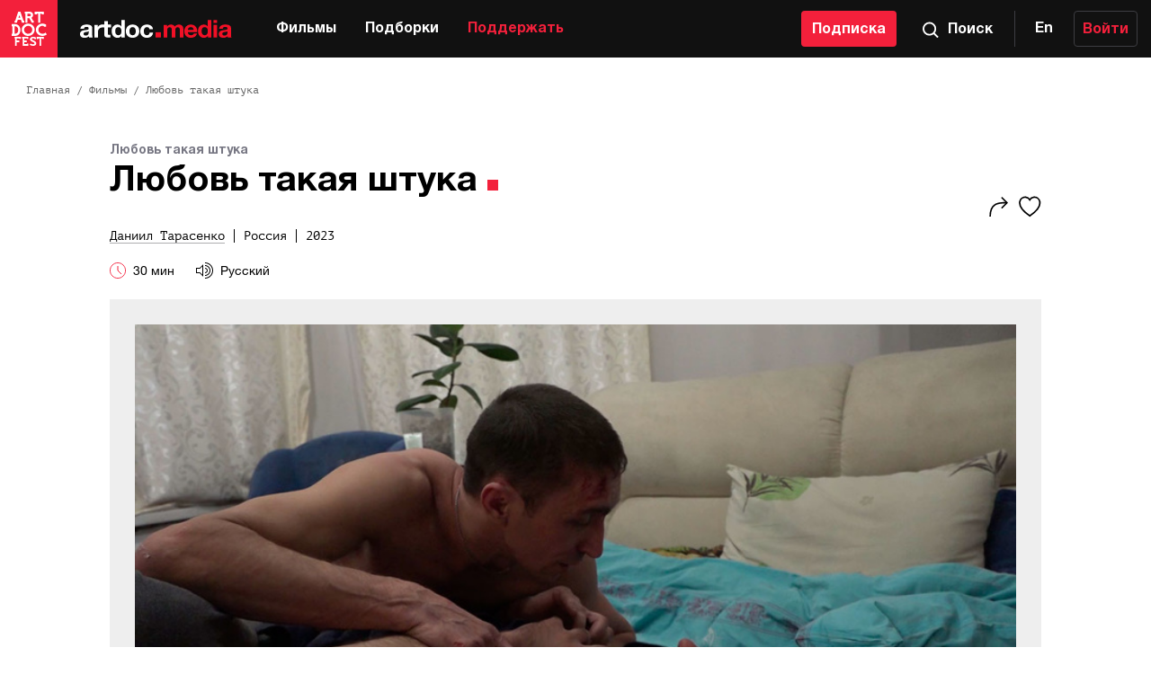

--- FILE ---
content_type: text/html; charset=utf-8
request_url: https://artdoc.media/movie/lyubov__takaya_shtuka_2023_30
body_size: 36727
content:
<!DOCTYPE html><html lang="ru"><head><meta charSet="utf-8"/><meta name="viewport" content="width=device-width, initial-scale=1"/><link rel="apple-touch-icon" sizes="180x180" href="/images/apple-touch-icon.png"/><link rel="icon" type="image/png" sizes="32x32" href="/images/favicon-32x32.png"/><link rel="icon" type="image/png" sizes="16x16" href="/images/favicon-16x16.png"/><link rel="manifest" href="/images/manifest.json"/><link rel="mask-icon" href="/images/safari-pinned-tab.svg" color="#f3203c"/><meta name="apple-mobile-web-app-title" content="Artdoc.media"/><meta name="application-name" content="Artdoc.media"/><meta name="theme-color" content="#f3203c"/><meta name="description" content="Артдокмедиа — это архив документального кино, независимого и актуального контента, в основном снятого на территории бывшего СССР с начала 2000-х годов. Ежедневно в кинозале 5 сеансов, с обсуждением фильма с авторами."/><link rel="shortcut icon" href="/images/favicon.ico" type="image/x-icon"/><meta property="og:type" content="website"/><meta property="og:site_name" content="artdoc.media"/><title>Любовь такая штука</title><meta name="next-head-count" content="15"/><link rel="preload" href="/_next/static/css/7b57f4b0dab8c801.css" as="style"/><link rel="stylesheet" href="/_next/static/css/7b57f4b0dab8c801.css" data-n-g=""/><noscript data-n-css=""></noscript><script defer="" nomodule="" src="/_next/static/chunks/polyfills-c67a75d1b6f99dc8.js"></script><script src="/_next/static/chunks/webpack-1d785c25a8989154.js" defer=""></script><script src="/_next/static/chunks/framework-5f4595e5518b5600.js" defer=""></script><script src="/_next/static/chunks/main-286db565353e2268.js" defer=""></script><script src="/_next/static/chunks/pages/_app-58ad43a49c43b55f.js" defer=""></script><script src="/_next/static/chunks/324-897e1ea1dc23bf00.js" defer=""></script><script src="/_next/static/chunks/447-9c77bc21e0aea8de.js" defer=""></script><script src="/_next/static/chunks/582-a6821844b6674a90.js" defer=""></script><script src="/_next/static/chunks/286-26aad87c1fb0b0a3.js" defer=""></script><script src="/_next/static/chunks/874-4a8c606771b48c5f.js" defer=""></script><script src="/_next/static/chunks/pages/movie/%5Bslug%5D-75c57ccef676a1ba.js" defer=""></script><script src="/_next/static/NXjtkZypBC59B5pIToxrT/_buildManifest.js" defer=""></script><script src="/_next/static/NXjtkZypBC59B5pIToxrT/_ssgManifest.js" defer=""></script><style data-styled="" data-styled-version="5.3.6">.bWjEut{display:block;width:100%;height:100%;}/*!sc*/
data-styled.g2[id="Media-sc-1ox6kkd-0"]{content:"bWjEut,"}/*!sc*/
.krmtlW{display:block;width:100%;height:100%;}/*!sc*/
data-styled.g3[id="FacebookDefault-sc-1jv7pec-0"]{content:"krmtlW,"}/*!sc*/
.cUTGCn{display:block;fill:#F5F5F5;width:20px;height:20px;}/*!sc*/
data-styled.g4[id="Instagram-sc-1flgq41-0"]{content:"cUTGCn,"}/*!sc*/
.gfJnMa{display:block;fill:#F3203B;width:100%;height:100%;}/*!sc*/
data-styled.g5[id="Fest-sc-8ufc2n-0"]{content:"gfJnMa,"}/*!sc*/
.kdNrwW{display:block;fill:#F5F5F5;width:20px;height:14px;}/*!sc*/
data-styled.g8[id="Youtube-sc-pe1k1i-0"]{content:"kdNrwW,"}/*!sc*/
.bIwPWD{display:block;width:18px;height:11px;}/*!sc*/
.bIwPWD .filled{stroke:#fff;stroke-width:2px;}/*!sc*/
data-styled.g9[id="ArrowList-sc-qlkmgb-0"]{content:"bIwPWD,"}/*!sc*/
.dqHfrM{display:block;width:18px;height:18px;}/*!sc*/
.dqHfrM .filled{stroke:#fff;stroke-width:2px;}/*!sc*/
data-styled.g11[id="Search-sc-dwkuem-0"]{content:"dqHfrM,"}/*!sc*/
.hbNgQg{display:block;width:20px;height:16px;}/*!sc*/
data-styled.g12[id="Burger-sc-1i0f75a-0"]{content:"hbNgQg,"}/*!sc*/
.GPIri{display:block;width:100%;height:100%;}/*!sc*/
.GPIri .non-filled{stroke:#F3203B;stroke-width:2px;}/*!sc*/
.GPIri .filled{fill:#F3203B;}/*!sc*/
.GPIri:not([data-filled]) .non-filled,.GPIri[data-filled="false"] .filled{display:none;}/*!sc*/
data-styled.g18[id="Favorite-sc-ujmter-0"]{content:"GPIri,"}/*!sc*/
.coIEaW{display:block;width:18px;height:18px;}/*!sc*/
.coIEaW[data-color-type='red']{stroke:#F3203B;}/*!sc*/
.coIEaW[data-color-type='black']{stroke:#111;}/*!sc*/
.coIEaW[data-color-type='white']{stroke:#fff;}/*!sc*/
data-styled.g19[id="Clock-sc-1ghu2kc-0"]{content:"coIEaW,"}/*!sc*/
.hCoDJ{display:block;width:19px;height:18px;fill:#111;}/*!sc*/
data-styled.g20[id="Voice-sc-1pxshi4-0"]{content:"hCoDJ,"}/*!sc*/
.fZMXHr{width:12px;height:12px;}/*!sc*/
data-styled.g22[id="RedDot-sc-68obwl-0"]{content:"fZMXHr,"}/*!sc*/
.iFqMJ{display:block;width:34px;height:34px;}/*!sc*/
.iFqMJ .circle{fill:#111111;}/*!sc*/
.iFqMJ .arrow{stroke:white;stroke-width:2;}/*!sc*/
data-styled.g23[id="SliderArrow-sc-txapgv-0"]{content:"iFqMJ,"}/*!sc*/
.dSBVdv{display:block;}/*!sc*/
.dSBVdv .colored{stroke:#fff;stroke-width:1.5px;}/*!sc*/
data-styled.g35[id="Share-sc-1rzkeof-0"]{content:"dSBVdv,"}/*!sc*/
.jwoOcm{box-shadow:inset 0 3px 0 -2px #393943,inset 0 -3px 0 -2px #393943;padding-left:16px;padding-right:16px;cursor:pointer;}/*!sc*/
.jwoOcm.openList{padding-bottom:2px;}/*!sc*/
@media (min-width:768px){.jwoOcm{padding-left:25px;padding-right:25px;}}/*!sc*/
@media (min-width:1024px){.jwoOcm{padding-left:42px;padding-right:42px;cursor:default;}}/*!sc*/
@media (min-width:1280px){.jwoOcm{box-shadow:none;padding:0;}}/*!sc*/
data-styled.g50[id="Liststyles__List-sc-5yl9m2-0"]{content:"jwoOcm,"}/*!sc*/
.kvxfcE{display:-webkit-box;display:-webkit-flex;display:-ms-flexbox;display:flex;-webkit-flex-direction:row;-ms-flex-direction:row;flex-direction:row;-webkit-align-items:center;-webkit-box-align:center;-ms-flex-align:center;align-items:center;-webkit-box-pack:justify;-webkit-justify-content:space-between;-ms-flex-pack:justify;justify-content:space-between;}/*!sc*/
data-styled.g51[id="Liststyles__Wrapper-sc-5yl9m2-1"]{content:"kvxfcE,"}/*!sc*/
.gbvpHL.openArrow{-webkit-transform:rotate(180deg);-ms-transform:rotate(180deg);transform:rotate(180deg);}/*!sc*/
@media (min-width:1280px){.gbvpHL{display:none;}}/*!sc*/
data-styled.g52[id="Liststyles__Icon-sc-5yl9m2-2"]{content:"gbvpHL,"}/*!sc*/
.bLFmQn{font-family:"Helvetica Neue Bold Condensed",sans-serif;font-size:14px;line-height:20px;color:#fff;text-shadow:1px 1px 2px rgba(0,0,0,0.2);text-transform:uppercase;padding-top:20px;padding-bottom:20px;margin:0;cursor:pointer;}/*!sc*/
@media (min-width:768px){.bLFmQn{font-size:17px;line-height:20px;}}/*!sc*/
@media (min-width:1280px){.bLFmQn{padding-top:0;padding-bottom:24px;cursor:default;}}/*!sc*/
data-styled.g53[id="Liststyles__Text-sc-5yl9m2-3"]{content:"bLFmQn,"}/*!sc*/
.hermIe{display:-webkit-box;display:-webkit-flex;display:-ms-flexbox;display:flex;-webkit-flex-direction:column;-ms-flex-direction:column;flex-direction:column;background-color:#111;padding-top:32px;padding-bottom:26px;width:100%;font-size:12px;line-height:16px;color:#A0A0AC;}/*!sc*/
@media (min-width:768px){.hermIe{padding-top:56px;padding-bottom:32px;font-size:14px;line-height:20px;}}/*!sc*/
@media (min-width:1280px){.hermIe{-webkit-flex-direction:column;-ms-flex-direction:column;flex-direction:column;padding-top:65px;padding-bottom:46px;}}/*!sc*/
data-styled.g57[id="Footerstyles__Footer-sc-1g9es9w-0"]{content:"hermIe,"}/*!sc*/
.bsYxbP{min-width:320px;max-width:1428px;padding-left:0;padding-right:0;margin-left:auto;margin-right:auto;box-sizing:border-box;width:100%;}/*!sc*/
@media (min-width:768px){.bsYxbP{padding-left:0;padding-right:0;}}/*!sc*/
@media (min-width:1024px){.bsYxbP{padding-left:0;padding-right:0;}}/*!sc*/
@media (min-width:1280px){.bsYxbP{padding-left:29px;padding-right:29px;}}/*!sc*/
@media (min-width:1428px){.bsYxbP{padding-left:56px;padding-right:54px;}}/*!sc*/
@media (min-width:1280px){.bsYxbP{display:grid;grid-template-rows:1fr;grid-template-columns:350px 1fr minmax(300px,350px);}}/*!sc*/
data-styled.g58[id="Footerstyles__Wrapper-sc-1g9es9w-1"]{content:"bsYxbP,"}/*!sc*/
.igRtFD{padding-left:16px;margin-bottom:35px;}/*!sc*/
@media (min-width:768px){.igRtFD{padding-left:25px;margin-bottom:60px;}}/*!sc*/
@media (min-width:1024px){.igRtFD{padding-left:42px;margin-bottom:57px;}}/*!sc*/
@media (min-width:1280px){.igRtFD{padding-left:0;margin-right:0;margin-bottom:0;}}/*!sc*/
data-styled.g59[id="Footerstyles__About-sc-1g9es9w-2"]{content:"igRtFD,"}/*!sc*/
.kZSzsj{display:block;width:190px;height:22px;}/*!sc*/
@media (min-width:768px){.kZSzsj{width:308px;height:40px;}}/*!sc*/
data-styled.g60[id="Footerstyles__LogoLink-sc-1g9es9w-3"]{content:"kZSzsj,"}/*!sc*/
.eeMUZA{line-height:18px;max-width:272px;font-family:"PT Mono",monospace;margin-top:3px;margin-bottom:0;}/*!sc*/
@media (min-width:768px){.eeMUZA{min-width:302px;margin-top:26px;}}/*!sc*/
data-styled.g61[id="Footerstyles__Paragraph-sc-1g9es9w-4"]{content:"eeMUZA,"}/*!sc*/
@media (min-width:1280px){.ibWINc{display:grid;grid-template-columns:1fr 1fr;grid-template-rows:1fr;}.ibWINc >:nth-child(n){justify-self:center;}}/*!sc*/
@media (min-width:1428px){.ibWINc >:last-child{justify-self:start;}}/*!sc*/
data-styled.g62[id="Footerstyles__Container-sc-1g9es9w-5"]{content:"ibWINc,"}/*!sc*/
.jumGTD{justify-self:end;padding:0 16px;}/*!sc*/
@media (min-width:768px){.jumGTD{padding:0 25px;}}/*!sc*/
@media (min-width:1024px){.jumGTD{padding:0 42px;}}/*!sc*/
@media (min-width:1280px){.jumGTD{padding:0;}}/*!sc*/
data-styled.g63[id="Footerstyles__Contacts-sc-1g9es9w-6"]{content:"jumGTD,"}/*!sc*/
.hVbcvB{display:-webkit-box;display:-webkit-flex;display:-ms-flexbox;display:flex;-webkit-flex-direction:row;-ms-flex-direction:row;flex-direction:row;padding:24px 0px 20px;}/*!sc*/
@media (min-width:768px){.hVbcvB{padding:57px 0px 32px;}}/*!sc*/
@media (min-width:1280px){.hVbcvB{padding:0px 0px 30px;}}/*!sc*/
data-styled.g64[id="Footerstyles__LinksWrapper-sc-1g9es9w-7"]{content:"hVbcvB,"}/*!sc*/
.eEwmqA{display:-webkit-box;display:-webkit-flex;display:-ms-flexbox;display:flex;-webkit-align-items:center;-webkit-box-align:center;-ms-flex-align:center;align-items:center;-webkit-box-pack:center;-webkit-justify-content:center;-ms-flex-pack:center;justify-content:center;width:40px;height:40px;border:1px solid rgba(255,255,255,0.2);-webkit-transition:border-color 0.5s;transition:border-color 0.5s;border-radius:50%;margin-right:9px;}/*!sc*/
.eEwmqA:hover{border:1px solid #fff;}/*!sc*/
data-styled.g65[id="Footerstyles__SocialLinks-sc-1g9es9w-8"]{content:"eEwmqA,"}/*!sc*/
.dYotLI{padding:0;margin:0;margin-bottom:20px;}/*!sc*/
.dYotLI >:nth-child(2){margin-bottom:20px;}/*!sc*/
@media (min-width:1280px){.dYotLI{margin-bottom:0;}}/*!sc*/
data-styled.g66[id="Footerstyles__ContactsList-sc-1g9es9w-9"]{content:"dYotLI,"}/*!sc*/
.edORRV{font-family:"PT Mono",monospace;list-style-type:none;color:#ADAEB0;margin-bottom:8px;}/*!sc*/
data-styled.g67[id="Footerstyles__ContactsItem-sc-1g9es9w-10"]{content:"edORRV,"}/*!sc*/
.jfThnR{color:inherit;}/*!sc*/
.jfThnR:hover{color:#F3203B;}/*!sc*/
data-styled.g68[id="Footerstyles__SourceLink-sc-1g9es9w-11"]{content:"jfThnR,"}/*!sc*/
.jHwyGt{min-width:320px;max-width:1428px;padding-left:16px;padding-right:16px;margin-left:auto;margin-right:auto;box-sizing:border-box;display:-webkit-box;display:-webkit-flex;display:-ms-flexbox;display:flex;-webkit-flex-direction:row;-ms-flex-direction:row;flex-direction:row;-webkit-box-pack:justify;-webkit-justify-content:space-between;-ms-flex-pack:justify;justify-content:space-between;margin:initial;}/*!sc*/
@media (min-width:768px){.jHwyGt{padding-left:24px;padding-right:24px;}}/*!sc*/
@media (min-width:1024px){.jHwyGt{padding-left:42px;padding-right:42px;}}/*!sc*/
@media (min-width:1280px){.jHwyGt{padding-left:29px;padding-right:29px;}}/*!sc*/
@media (min-width:1428px){.jHwyGt{padding-left:54px;padding-right:56px;}}/*!sc*/
@media (min-width:1280px){.jHwyGt{position:relative;width:100%;padding-top:46px;margin:0 auto;}}/*!sc*/
data-styled.g69[id="Footerstyles__Content-sc-1g9es9w-12"]{content:"jHwyGt,"}/*!sc*/
.dMQKnf{padding-left:0;margin:0;}/*!sc*/
.dMQKnf >:last-child{margin-bottom:0;}/*!sc*/
@media (min-width:1280px){.dMQKnf{display:-webkit-box;display:-webkit-flex;display:-ms-flexbox;display:flex;-webkit-flex-direction:row;-ms-flex-direction:row;flex-direction:row;width:100%;}.dMQKnf >:nth-child(-n + 2):after{content:"";display:inline-block;font-size:inherit;line-height:inherit;width:1px;height:1.5em;background-color:currentColor;margin-left:12px;vertical-align:top;}.dMQKnf >:last-child{margin-right:0;margin-left:auto;}}/*!sc*/
data-styled.g70[id="Footerstyles__ContentList-sc-1g9es9w-13"]{content:"dMQKnf,"}/*!sc*/
.gMEubF{font-family:"PT Mono",monospace;list-style-type:none;color:#ADAEB0;margin-bottom:8px;}/*!sc*/
.gMEubF a{color:inherit;-webkit-text-decoration:none;text-decoration:none;}/*!sc*/
.gMEubF a:hover{color:#F3203B;}/*!sc*/
@media (min-width:1280px){.gMEubF{margin-bottom:0;margin-right:12px;}}/*!sc*/
data-styled.g71[id="Footerstyles__ContentItem-sc-1g9es9w-14"]{content:"gMEubF,"}/*!sc*/
.jobMns{color:inherit;-webkit-text-decoration:none;text-decoration:none;}/*!sc*/
.jobMns:hover{color:#F3203B;}/*!sc*/
data-styled.g72[id="Footerstyles__ContentLink-sc-1g9es9w-15"]{content:"jobMns,"}/*!sc*/
.gGfCAT{width:48px;height:48px;-webkit-align-self:flex-end;-ms-flex-item-align:end;align-self:flex-end;}/*!sc*/
@media (min-width:768px){.gGfCAT{width:64px;height:64px;}}/*!sc*/
@media (min-width:1280px){.gGfCAT{position:absolute;top:-52px;left:29px;}}/*!sc*/
@media (min-width:1428px){.gGfCAT{left:54px;}}/*!sc*/
data-styled.g73[id="Footerstyles__FestLink-sc-1g9es9w-16"]{content:"gGfCAT,"}/*!sc*/
.cKjkRE{width:20px;height:20px;border-radius:50%;border:none;cursor:pointer;position:relative;background-color:rgba(0,0,0,0.1);}/*!sc*/
.cKjkRE:before,.cKjkRE:after{left:50%;top:50%;content:'';position:absolute;width:10px;height:1.3px;background:white;}/*!sc*/
.cKjkRE:before{-webkit-transform:translate(-50%,-50%) rotate(45deg);-ms-transform:translate(-50%,-50%) rotate(45deg);transform:translate(-50%,-50%) rotate(45deg);}/*!sc*/
.cKjkRE:after{-webkit-transform:translate(-50%,-50%) rotate(-45deg);-ms-transform:translate(-50%,-50%) rotate(-45deg);transform:translate(-50%,-50%) rotate(-45deg);}/*!sc*/
@media (min-width:768px){.cKjkRE{width:26px;height:26px;}.cKjkRE:before,.cKjkRE:after{width:16px;height:1.3px;}}/*!sc*/
@media (min-width:1024px){.cKjkRE{display:none;}}/*!sc*/
.cKjkRE:hover{background-color:rgba(0,0,0,0.2);}/*!sc*/
.cKjkRE:before,.cKjkRE:after{background:#111;}/*!sc*/
data-styled.g75[id="Backstyles__Button-sc-sfiwen-0"]{content:"cKjkRE,"}/*!sc*/
.dhtQRh{background-color:transparent;padding:0;border:0;cursor:pointer;}/*!sc*/
.dhtQRh .Favorite-sc-ujmter-0{width:32px;height:26px;}/*!sc*/
.dhtQRh:focus{outline:none;}/*!sc*/
.dhtQRh:hover .Favorite-sc-ujmter-0[data-filled="false"] .non-filled{stroke:#A0A0AC;}/*!sc*/
data-styled.g88[id="FavoriteButtonstyles__FavoriteButton-sc-1jfz7dg-0"]{content:"dhtQRh,"}/*!sc*/
.jrDYgH{display:-webkit-box;display:-webkit-flex;display:-ms-flexbox;display:flex;-webkit-box-pack:center;-webkit-justify-content:center;-ms-flex-pack:center;justify-content:center;cursor:pointer;width:100%;color:#fff;font-size:16px;line-height:20px;font-weight:700;font-family:'Helvetica Neue',sans-serif;border-radius:4px;border:none;-webkit-text-decoration:none;text-decoration:none;padding:11px 0 9px;color:#fff;background-color:#F3203B;}/*!sc*/
.jrDYgH:hover{background-color:#CE1B32;}/*!sc*/
.jrDYgH:disabled{background-color:#979797;cursor:default;}/*!sc*/
data-styled.g102[id="Subscriptionstyles__Button-sc-1e99qao-0"]{content:"jrDYgH,"}/*!sc*/
.ceSDYI{cursor:pointer;background-color:transparent;font-size:16px;line-height:16px;font-weight:700;box-shadow:13px 0 0 -12px #3D3D42;padding:24px 23px;}/*!sc*/
.ceSDYI:hover{background-color:#23232c;box-shadow:none;}/*!sc*/
@media (min-width:1428px){.ceSDYI{font-weight:500;padding:22px 19px;}}/*!sc*/
data-styled.g111[id="ChangeLanguagestyles__ChangeLanguage-sc-1fbpgo2-0"]{content:"ceSDYI,"}/*!sc*/
.bqbnXP{display:-webkit-box;display:-webkit-flex;display:-ms-flexbox;display:flex;-webkit-align-items:center;-webkit-box-align:center;-ms-flex-align:center;align-items:center;-webkit-flex-direction:row;-ms-flex-direction:row;flex-direction:row;width:100%;cursor:pointer;color:#fff;font-size:16px;line-height:20px;font-weight:700;padding:20px 16px;}/*!sc*/
@media (min-width:1024px){.bqbnXP{cursor:default;}}/*!sc*/
.bqbnXP:hover{background-color:#23232c;}/*!sc*/
@media (min-width:768px){.bqbnXP{padding:22px 23.2px;}}/*!sc*/
@media (min-width:1024px){.bqbnXP{background-color:#111;padding:12px 15px 12px 0px;min-width:86px;}.bqbnXP:hover{background-color:#111;}}/*!sc*/
data-styled.g214[id="Burgerstyles__Container-sc-19pkmhi-0"]{content:"bqbnXP,"}/*!sc*/
.kZCPHL{display:none;margin:0;}/*!sc*/
@media (min-width:768px){.kZCPHL{display:block;margin-left:10px;}}/*!sc*/
@media (min-width:1024px){.kZCPHL{display:none;}}/*!sc*/
data-styled.g215[id="Burgerstyles__Text-sc-19pkmhi-1"]{content:"kZCPHL,"}/*!sc*/
@media (min-width:1024px){.LYbnh{display:none;}}/*!sc*/
.LYbnh .Close-sc-1ab280s-0{width:16px;height:16px;}/*!sc*/
data-styled.g216[id="Burgerstyles__IconMenu-sc-19pkmhi-2"]{content:"LYbnh,"}/*!sc*/
.cWHxly{height:100%;width:100%;}/*!sc*/
data-styled.g230[id="NavBarstyles__NavBar-sc-16pq7rb-0"]{content:"cWHxly,"}/*!sc*/
.cRDeZs{display:-webkit-box;display:-webkit-flex;display:-ms-flexbox;display:flex;-webkit-flex-direction:row;-ms-flex-direction:row;flex-direction:row;width:100%;height:100%;padding:0;margin:0;}/*!sc*/
.cRDeZs >:last-child{color:#F3203B;}/*!sc*/
data-styled.g231[id="NavBarstyles__ListItems-sc-16pq7rb-1"]{content:"cRDeZs,"}/*!sc*/
.jDiMsj{list-style-type:none;cursor:pointer;height:100%;-webkit-flex-shrink:0;-ms-flex-negative:0;flex-shrink:0;}/*!sc*/
.jDiMsj:hover{background-color:#23232c;}/*!sc*/
data-styled.g232[id="NavBarstyles__Item-sc-16pq7rb-2"]{content:"jDiMsj,"}/*!sc*/
.jMtTpc{display:-webkit-box;display:-webkit-flex;display:-ms-flexbox;display:flex;-webkit-align-items:center;-webkit-box-align:center;-ms-flex-align:center;align-items:center;-webkit-box-pack:center;-webkit-justify-content:center;-ms-flex-pack:center;justify-content:center;height:100%;width:100%;min-width:-webkit-max-content;min-width:-moz-max-content;min-width:max-content;padding:0px 16px;color:currentColor;font-weight:700;-webkit-text-decoration:none;text-decoration:none;font-size:16px;line-height:20px;}/*!sc*/
data-styled.g233[id="NavBarstyles__SourceLink-sc-16pq7rb-3"]{content:"jMtTpc,"}/*!sc*/
.bczrOm{display:-webkit-box;display:-webkit-flex;display:-ms-flexbox;display:flex;-webkit-align-items:center;-webkit-box-align:center;-ms-flex-align:center;align-items:center;-webkit-flex-direction:row;-ms-flex-direction:row;flex-direction:row;padding:20px 17px 18px;cursor:pointer;color:#fff;font-size:16px;line-height:20px;font-weight:700;box-shadow:13px 0 0 -12px #3D3D42;}/*!sc*/
.bczrOm:hover{background-color:#23232c;box-shadow:none;}/*!sc*/
.bczrOm.openPopup{background-color:#F3203B;padding:21px 18px 19px;box-shadow:none;}/*!sc*/
@media (min-width:768px){.bczrOm.openPopup{padding:23px 24px 21px;}}/*!sc*/
@media (min-width:768px){.bczrOm{padding:23px 24px 21px;}}/*!sc*/
@media (min-width:1428px){.bczrOm{padding:23px 21px 21px 16px;}}/*!sc*/
data-styled.g234[id="SearchPopupstyles__Container-sc-13u4x6r-0"]{content:"bczrOm,"}/*!sc*/
.eoKaHj{display:none;margin:0;}/*!sc*/
@media (min-width:768px){.eoKaHj{display:block;margin-left:10px;}}/*!sc*/
data-styled.g236[id="SearchPopupstyles__Text-sc-13u4x6r-2"]{content:"eoKaHj,"}/*!sc*/
.jgVlvk .Close-sc-1ab280s-0{width:16px;height:16px;}/*!sc*/
data-styled.g237[id="SearchPopupstyles__Icon-sc-13u4x6r-3"]{content:"jgVlvk,"}/*!sc*/
.bSFdFc{display:-webkit-box;display:-webkit-flex;display:-ms-flexbox;display:flex;-webkit-flex-direction:row;-ms-flex-direction:row;flex-direction:row;-webkit-align-items:center;-webkit-box-align:center;-ms-flex-align:center;align-items:center;-webkit-box-pack:justify;-webkit-justify-content:space-between;-ms-flex-pack:justify;justify-content:space-between;width:100%;height:100%;background-color:#111;color:#fff;max-height:56px;position:fixed;top:0;left:0;right:0;z-index:11;}/*!sc*/
@media (min-width:768px){.bSFdFc{max-height:64px;}}/*!sc*/
data-styled.g285[id="Headerstyles__Header-sc-1oqi4lb-0"]{content:"bSFdFc,"}/*!sc*/
.kIupG{width:-webkit-fit-content;width:-moz-fit-content;width:fit-content;height:100%;padding-left:16px;}/*!sc*/
@media (min-width:768px){.kIupG{display:-webkit-box;display:-webkit-flex;display:-ms-flexbox;display:flex;-webkit-flex-direction:row;-ms-flex-direction:row;flex-direction:row;-webkit-align-items:center;-webkit-box-align:center;-ms-flex-align:center;align-items:center;padding-left:0;}}/*!sc*/
@media (min-width:1024px){.kIupG{width:auto;margin-right:16px;}}/*!sc*/
@media (min-width:1280px){.kIupG{margin-right:32px;}}/*!sc*/
data-styled.g286[id="Headerstyles__LinksWrapper-sc-1oqi4lb-1"]{content:"kIupG,"}/*!sc*/
.dmlPGS{height:100%;display:-webkit-box;display:-webkit-flex;display:-ms-flexbox;display:flex;-webkit-align-items:center;-webkit-box-align:center;-ms-flex-align:center;align-items:center;}/*!sc*/
.dmlPGS .Media-sc-1ox6kkd-0{width:138px;height:18px;}/*!sc*/
@media (min-width:768px){.dmlPGS .Media-sc-1ox6kkd-0{width:170px;height:21px;}}/*!sc*/
data-styled.g287[id="Headerstyles__MediaLink-sc-1oqi4lb-2"]{content:"dmlPGS,"}/*!sc*/
.fkzHHY{display:none;}/*!sc*/
@media (min-width:768px){.fkzHHY{display:block;width:64px;height:64px;margin-right:25px;}}/*!sc*/
data-styled.g288[id="Headerstyles__FestLink-sc-1oqi4lb-3"]{content:"fkzHHY,"}/*!sc*/
.hXmLbO{display:none;}/*!sc*/
@media (min-width:1024px){.hXmLbO{display:block;}}/*!sc*/
data-styled.g291[id="Headerstyles__LanguageWrapper-sc-1oqi4lb-6"]{content:"hXmLbO,"}/*!sc*/
.dYpcBY{display:none;width:100%;height:100%;}/*!sc*/
@media (min-width:1024px){.dYpcBY{display:block;}}/*!sc*/
data-styled.g292[id="Headerstyles__NavBarWrapper-sc-1oqi4lb-7"]{content:"dYpcBY,"}/*!sc*/
.dzUqQN{display:none;width:100%;max-width:106px;min-width:90px;margin-right:5px;-webkit-flex-shrink:0;-ms-flex-negative:0;flex-shrink:0;}/*!sc*/
@media (min-width:1024px){.dzUqQN{display:block;}}/*!sc*/
data-styled.g293[id="Headerstyles__SubscribeButton-sc-1oqi4lb-8"]{content:"dzUqQN,"}/*!sc*/
.dCBfUQ{display:-webkit-box;display:-webkit-flex;display:-ms-flexbox;display:flex;-webkit-align-items:center;-webkit-box-align:center;-ms-flex-align:center;align-items:center;-webkit-box-pack:end;-webkit-justify-content:flex-end;-ms-flex-pack:end;justify-content:flex-end;width:100%;}/*!sc*/
data-styled.g294[id="Headerstyles__Block-sc-1oqi4lb-9"]{content:"dCBfUQ,"}/*!sc*/
.eFoIXP{width:100%;}/*!sc*/
data-styled.g296[id="BaseLayoutstyles__Container-sc-dp9d3-0"]{content:"eFoIXP,"}/*!sc*/
.QyUyI{-webkit-flex:1 0 auto;-ms-flex:1 0 auto;flex:1 0 auto;padding-top:56px;}/*!sc*/
@media (min-width:768px){.QyUyI{padding-top:64px;}}/*!sc*/
data-styled.g297[id="BaseLayoutstyles__ContentWrapper-sc-dp9d3-1"]{content:"QyUyI,"}/*!sc*/
html{font-size:14px;font-family:'Helvetica Neue',sans-serif;line-height:1.3;-webkit-tap-highlight-color:transparent;}/*!sc*/
body{padding:0;margin:0;}/*!sc*/
body.disable-scroll,body[data-disable-scroll='true']{overflow:hidden;touch-action:none;}/*!sc*/
html,body,div[id="__next"]{height:100%;}/*!sc*/
div[id="__next"]{display:-webkit-box;display:-webkit-flex;display:-ms-flexbox;display:flex;-webkit-flex-direction:column;-ms-flex-direction:column;flex-direction:column;}/*!sc*/
*,::after,::before{box-sizing:border-box;}/*!sc*/
data-styled.g298[id="sc-global-bxXkMD1"]{content:"sc-global-bxXkMD1,"}/*!sc*/
.kwTUSY{display:none;font-family:"PT Mono",monospace;color:#666;font-size:12px;line-height:16px;}/*!sc*/
@media (min-width:768px){.kwTUSY{display:block;}}/*!sc*/
data-styled.g315[id="PageRoutestyles__Container-sc-xko0o5-0"]{content:"kwTUSY,"}/*!sc*/
.bWePti{-webkit-text-decoration:none;text-decoration:none;cursor:pointer;color:inherit;}/*!sc*/
.bWePti:hover{color:#F3203B;}/*!sc*/
data-styled.g316[id="PageRoutestyles__Link-sc-xko0o5-1"]{content:"bWePti,"}/*!sc*/
@font-face{font-family:'swiper-icons';src:url('data:application/font-woff;charset=utf-8;base64, [base64]//wADZ2x5ZgAAAywAAADMAAAD2MHtryVoZWFkAAABbAAAADAAAAA2E2+eoWhoZWEAAAGcAAAAHwAAACQC9gDzaG10eAAAAigAAAAZAAAArgJkABFsb2NhAAAC0AAAAFoAAABaFQAUGG1heHAAAAG8AAAAHwAAACAAcABAbmFtZQAAA/gAAAE5AAACXvFdBwlwb3N0AAAFNAAAAGIAAACE5s74hXjaY2BkYGAAYpf5Hu/j+W2+MnAzMYDAzaX6QjD6/4//Bxj5GA8AuRwMYGkAPywL13jaY2BkYGA88P8Agx4j+/8fQDYfA1AEBWgDAIB2BOoAeNpjYGRgYNBh4GdgYgABEMnIABJzYNADCQAACWgAsQB42mNgYfzCOIGBlYGB0YcxjYGBwR1Kf2WQZGhhYGBiYGVmgAFGBiQQkOaawtDAoMBQxXjg/wEGPcYDDA4wNUA2CCgwsAAAO4EL6gAAeNpj2M0gyAACqxgGNWBkZ2D4/wMA+xkDdgAAAHjaY2BgYGaAYBkGRgYQiAHyGMF8FgYHIM3DwMHABGQrMOgyWDLEM1T9/w8UBfEMgLzE////P/5//f/V/xv+r4eaAAeMbAxwIUYmIMHEgKYAYjUcsDAwsLKxc3BycfPw8jEQA/[base64]/uznmfPFBNODM2K7MTQ45YEAZqGP81AmGGcF3iPqOop0r1SPTaTbVkfUe4HXj97wYE+yNwWYxwWu4v1ugWHgo3S1XdZEVqWM7ET0cfnLGxWfkgR42o2PvWrDMBSFj/IHLaF0zKjRgdiVMwScNRAoWUoH78Y2icB/yIY09An6AH2Bdu/UB+yxopYshQiEvnvu0dURgDt8QeC8PDw7Fpji3fEA4z/PEJ6YOB5hKh4dj3EvXhxPqH/SKUY3rJ7srZ4FZnh1PMAtPhwP6fl2PMJMPDgeQ4rY8YT6Gzao0eAEA409DuggmTnFnOcSCiEiLMgxCiTI6Cq5DZUd3Qmp10vO0LaLTd2cjN4fOumlc7lUYbSQcZFkutRG7g6JKZKy0RmdLY680CDnEJ+UMkpFFe1RN7nxdVpXrC4aTtnaurOnYercZg2YVmLN/d/gczfEimrE/fs/bOuq29Zmn8tloORaXgZgGa78yO9/cnXm2BpaGvq25Dv9S4E9+5SIc9PqupJKhYFSSl47+Qcr1mYNAAAAeNptw0cKwkAAAMDZJA8Q7OUJvkLsPfZ6zFVERPy8qHh2YER+3i/BP83vIBLLySsoKimrqKqpa2hp6+jq6RsYGhmbmJqZSy0sraxtbO3sHRydnEMU4uR6yx7JJXveP7WrDycAAAAAAAH//wACeNpjYGRgYOABYhkgZgJCZgZNBkYGLQZtIJsFLMYAAAw3ALgAeNolizEKgDAQBCchRbC2sFER0YD6qVQiBCv/H9ezGI6Z5XBAw8CBK/m5iQQVauVbXLnOrMZv2oLdKFa8Pjuru2hJzGabmOSLzNMzvutpB3N42mNgZGBg4GKQYzBhYMxJLMlj4GBgAYow/P/PAJJhLM6sSoWKfWCAAwDAjgbRAAB42mNgYGBkAIIbCZo5IPrmUn0hGA0AO8EFTQAA') format('woff');font-weight:400;font-style:normal;}/*!sc*/
.jvvxza:root{--swiper-theme-color:#007aff;}/*!sc*/
.jvvxza .swiper-container{margin-left:auto;margin-right:auto;position:relative;overflow:hidden;list-style:none;padding:0;z-index:1;}/*!sc*/
.jvvxza .swiper-container-vertical > .swiper-wrapper{-webkit-flex-direction:column;-ms-flex-direction:column;flex-direction:column;}/*!sc*/
.jvvxza .swiper-wrapper{position:relative;width:100%;height:100%;z-index:1;display:-webkit-box;display:-webkit-flex;display:-ms-flexbox;display:flex;-webkit-transition-property:-webkit-transform;-webkit-transition-property:transform;transition-property:transform;box-sizing:content-box;}/*!sc*/
.jvvxza .swiper-container-android .swiper-slide,.jvvxza .swiper-wrapper{-webkit-transform:translate3d(0px,0,0);-ms-transform:translate3d(0px,0,0);transform:translate3d(0px,0,0);}/*!sc*/
.jvvxza .swiper-container-multirow > .swiper-wrapper{-webkit-flex-wrap:wrap;-ms-flex-wrap:wrap;flex-wrap:wrap;}/*!sc*/
.jvvxza .swiper-container-multirow-column > .swiper-wrapper{-webkit-flex-wrap:wrap;-ms-flex-wrap:wrap;flex-wrap:wrap;-webkit-flex-direction:column;-ms-flex-direction:column;flex-direction:column;}/*!sc*/
.jvvxza .swiper-container-free-mode > .swiper-wrapper{-webkit-transition-timing-function:ease-out;transition-timing-function:ease-out;margin:0 auto;}/*!sc*/
.jvvxza .swiper-slide{-webkit-flex-shrink:0;-ms-flex-negative:0;flex-shrink:0;width:100%;height:100%;position:relative;-webkit-transition-property:-webkit-transform;-webkit-transition-property:transform;transition-property:transform;}/*!sc*/
.jvvxza .swiper-slide-invisible-blank{visibility:hidden;}/*!sc*/
.jvvxza .swiper-container-autoheight,.jvvxza .swiper-container-autoheight .swiper-slide{height:auto;}/*!sc*/
.jvvxza .swiper-container-autoheight .swiper-wrapper{-webkit-align-items:flex-start;-webkit-box-align:flex-start;-ms-flex-align:flex-start;align-items:flex-start;-webkit-transition-property:-webkit-transform,height;-webkit-transition-property:transform,height;transition-property:transform,height;}/*!sc*/
.jvvxza .swiper-container-3d{-webkit-perspective:1200px;-moz-perspective:1200px;-ms-perspective:1200px;perspective:1200px;}/*!sc*/
.jvvxza .swiper-container-3d .swiper-wrapper,.jvvxza .swiper-container-3d .swiper-slide,.jvvxza .swiper-container-3d .swiper-slide-shadow-left,.jvvxza .swiper-container-3d .swiper-slide-shadow-right,.jvvxza .swiper-container-3d .swiper-slide-shadow-top,.jvvxza .swiper-container-3d .swiper-slide-shadow-bottom,.jvvxza .swiper-container-3d .swiper-cube-shadow{-webkit-transform-style:preserve-3d;-ms-transform-style:preserve-3d;transform-style:preserve-3d;}/*!sc*/
.jvvxza .swiper-container-3d .swiper-slide-shadow-left,.jvvxza .swiper-container-3d .swiper-slide-shadow-right,.jvvxza .swiper-container-3d .swiper-slide-shadow-top,.jvvxza .swiper-container-3d .swiper-slide-shadow-bottom{position:absolute;left:0;top:0;width:100%;height:100%;pointer-events:none;z-index:10;}/*!sc*/
.jvvxza .swiper-container-3d .swiper-slide-shadow-left{background-image:linear-gradient(to left,rgba(0,0,0,0.5),rgba(0,0,0,0));}/*!sc*/
.jvvxza .swiper-container-3d .swiper-slide-shadow-right{background-image:linear-gradient(to right,rgba(0,0,0,0.5),rgba(0,0,0,0));}/*!sc*/
.jvvxza .swiper-container-3d .swiper-slide-shadow-top{background-image:linear-gradient(to top,rgba(0,0,0,0.5),rgba(0,0,0,0));}/*!sc*/
.jvvxza .swiper-container-3d .swiper-slide-shadow-bottom{background-image:linear-gradient(to bottom,rgba(0,0,0,0.5),rgba(0,0,0,0));}/*!sc*/
.jvvxza .swiper-container-css-mode > .swiper-wrapper{overflow:auto;-webkit-scrollbar-width:none;-moz-scrollbar-width:none;-ms-scrollbar-width:none;scrollbar-width:none;-ms-overflow-style:none;}/*!sc*/
.jvvxza .swiper-container-css-mode > .swiper-wrapper::-webkit-scrollbar{display:none;}/*!sc*/
.jvvxza .swiper-container-css-mode > .swiper-wrapper > .swiper-slide{-webkit-scroll-snap-align:start start;-moz-scroll-snap-align:start start;-ms-scroll-snap-align:start start;scroll-snap-align:start start;}/*!sc*/
.jvvxza .swiper-container-horizontal.swiper-container-css-mode > .swiper-wrapper{-webkit-scroll-snap-type:x mandatory;-moz-scroll-snap-type:x mandatory;-ms-scroll-snap-type:x mandatory;scroll-snap-type:x mandatory;}/*!sc*/
.jvvxza .swiper-container-vertical.swiper-container-css-mode > .swiper-wrapper{-webkit-scroll-snap-type:y mandatory;-moz-scroll-snap-type:y mandatory;-ms-scroll-snap-type:y mandatory;scroll-snap-type:y mandatory;}/*!sc*/
.jvvxza:root{--swiper-navigation-size:44px;}/*!sc*/
.jvvxza .swiper-button-prev,.jvvxza .swiper-button-next{position:absolute;top:50%;width:calc(var(--swiper-navigation-size) / 44 * 27);height:var(--swiper-navigation-size);margin-top:calc(-1 * var(--swiper-navigation-size) / 2);z-index:10;cursor:pointer;display:-webkit-box;display:-webkit-flex;display:-ms-flexbox;display:flex;-webkit-align-items:center;-webkit-box-align:center;-ms-flex-align:center;align-items:center;-webkit-box-pack:center;-webkit-justify-content:center;-ms-flex-pack:center;justify-content:center;color:var(--swiper-navigation-color,var(--swiper-theme-color));}/*!sc*/
.jvvxza .swiper-button-prev.swiper-button-disabled,.jvvxza .swiper-button-next.swiper-button-disabled{opacity:0.35;cursor:auto;pointer-events:none;}/*!sc*/
.jvvxza .swiper-button-prev:after,.jvvxza .swiper-button-next:after{font-family:swiper-icons;font-size:var(--swiper-navigation-size);text-transform:none !important;-webkit-letter-spacing:0;-moz-letter-spacing:0;-ms-letter-spacing:0;letter-spacing:0;text-transform:none;font-variant:initial;line-height:1;}/*!sc*/
.jvvxza .swiper-button-prev,.jvvxza .swiper-container-rtl .swiper-button-next{left:10px;right:auto;}/*!sc*/
.jvvxza .swiper-button-prev:after,.jvvxza .swiper-container-rtl .swiper-button-next:after{content:'prev';}/*!sc*/
.jvvxza .swiper-button-next,.jvvxza .swiper-container-rtl .swiper-button-prev{right:10px;left:auto;}/*!sc*/
.jvvxza .swiper-button-next:after,.jvvxza .swiper-container-rtl .swiper-button-prev:after{content:'next';}/*!sc*/
.jvvxza .swiper-button-prev.swiper-button-white,.jvvxza .swiper-button-next.swiper-button-white{--swiper-navigation-color:#ffffff;}/*!sc*/
.jvvxza .swiper-button-prev.swiper-button-black,.jvvxza .swiper-button-next.swiper-button-black{--swiper-navigation-color:#000000;}/*!sc*/
.jvvxza .swiper-button-lock{display:none;}/*!sc*/
.jvvxza .swiper-pagination{position:absolute;text-align:center;-webkit-transition:300ms opacity;transition:300ms opacity;-webkit-transform:translate3d(0,0,0);-ms-transform:translate3d(0,0,0);transform:translate3d(0,0,0);z-index:10;}/*!sc*/
.jvvxza .swiper-pagination.swiper-pagination-hidden{opacity:0;}/*!sc*/
.jvvxza .swiper-pagination-fraction,.jvvxza .swiper-pagination-custom,.jvvxza .swiper-container-horizontal > .swiper-pagination-bullets{bottom:10px;left:0;width:100%;}/*!sc*/
.jvvxza .swiper-pagination-bullets-dynamic{overflow:hidden;font-size:0;}/*!sc*/
.jvvxza .swiper-pagination-bullets-dynamic .swiper-pagination-bullet{-webkit-transform:scale(0.33);-ms-transform:scale(0.33);transform:scale(0.33);position:relative;}/*!sc*/
.jvvxza .swiper-pagination-bullets-dynamic .swiper-pagination-bullet-active{-webkit-transform:scale(1);-ms-transform:scale(1);transform:scale(1);}/*!sc*/
.jvvxza .swiper-pagination-bullets-dynamic .swiper-pagination-bullet-active-main{-webkit-transform:scale(1);-ms-transform:scale(1);transform:scale(1);}/*!sc*/
.jvvxza .swiper-pagination-bullets-dynamic .swiper-pagination-bullet-active-prev{-webkit-transform:scale(0.66);-ms-transform:scale(0.66);transform:scale(0.66);}/*!sc*/
.jvvxza .swiper-pagination-bullets-dynamic .swiper-pagination-bullet-active-prev-prev{-webkit-transform:scale(0.33);-ms-transform:scale(0.33);transform:scale(0.33);}/*!sc*/
.jvvxza .swiper-pagination-bullets-dynamic .swiper-pagination-bullet-active-next{-webkit-transform:scale(0.66);-ms-transform:scale(0.66);transform:scale(0.66);}/*!sc*/
.jvvxza .swiper-pagination-bullets-dynamic .swiper-pagination-bullet-active-next-next{-webkit-transform:scale(0.33);-ms-transform:scale(0.33);transform:scale(0.33);}/*!sc*/
.jvvxza .swiper-pagination-bullet{width:8px;height:8px;display:inline-block;border-radius:100%;background:#000;opacity:0.2;}/*!sc*/
.jvvxza button.swiper-pagination-bullet{border:none;margin:0;padding:0;box-shadow:none;-webkit-appearance:none;-moz-appearance:none;-webkit-appearance:none;-moz-appearance:none;appearance:none;}/*!sc*/
.jvvxza .swiper-pagination-clickable .swiper-pagination-bullet{cursor:pointer;}/*!sc*/
.jvvxza .swiper-pagination-bullet-active{opacity:1;background:var(--swiper-pagination-color,var(--swiper-theme-color));}/*!sc*/
.jvvxza .swiper-container-vertical > .swiper-pagination-bullets{right:10px;top:50%;-webkit-transform:translate3d(0px,-50%,0);-ms-transform:translate3d(0px,-50%,0);transform:translate3d(0px,-50%,0);}/*!sc*/
.jvvxza .swiper-container-vertical > .swiper-pagination-bullets .swiper-pagination-bullet{margin:6px 0;display:block;}/*!sc*/
.jvvxza .swiper-container-vertical > .swiper-pagination-bullets.swiper-pagination-bullets-dynamic{top:50%;-webkit-transform:translateY(-50%);-ms-transform:translateY(-50%);transform:translateY(-50%);width:8px;}/*!sc*/
.jvvxza .swiper-container-vertical > .swiper-pagination-bullets.swiper-pagination-bullets-dynamic .swiper-pagination-bullet{display:inline-block;-webkit-transition:200ms -webkit-transform,200ms top;-webkit-transition:200ms transform,200ms top;transition:200ms transform,200ms top;}/*!sc*/
.jvvxza .swiper-container-horizontal > .swiper-pagination-bullets .swiper-pagination-bullet{margin:0 4px;}/*!sc*/
.jvvxza .swiper-container-horizontal > .swiper-pagination-bullets.swiper-pagination-bullets-dynamic{left:50%;-webkit-transform:translateX(-50%);-ms-transform:translateX(-50%);transform:translateX(-50%);white-space:nowrap;}/*!sc*/
.jvvxza .swiper-container-horizontal > .swiper-pagination-bullets.swiper-pagination-bullets-dynamic .swiper-pagination-bullet{-webkit-transition:200ms -webkit-transform,200ms left;-webkit-transition:200ms transform,200ms left;transition:200ms transform,200ms left;}/*!sc*/
.jvvxza .swiper-container-horizontal.swiper-container-rtl > .swiper-pagination-bullets-dynamic .swiper-pagination-bullet{-webkit-transition:200ms -webkit-transform,200ms right;-webkit-transition:200ms transform,200ms right;transition:200ms transform,200ms right;}/*!sc*/
.jvvxza .swiper-pagination-progressbar{background:rgba(0,0,0,0.25);position:absolute;}/*!sc*/
.jvvxza .swiper-pagination-progressbar .swiper-pagination-progressbar-fill{background:var(--swiper-pagination-color,var(--swiper-theme-color));position:absolute;left:0;top:0;width:100%;height:100%;-webkit-transform:scale(0);-ms-transform:scale(0);transform:scale(0);-webkit-transform-origin:left top;-ms-transform-origin:left top;transform-origin:left top;}/*!sc*/
.jvvxza .swiper-container-rtl .swiper-pagination-progressbar .swiper-pagination-progressbar-fill{-webkit-transform-origin:right top;-ms-transform-origin:right top;transform-origin:right top;}/*!sc*/
.jvvxza .swiper-container-horizontal > .swiper-pagination-progressbar,.jvvxza .swiper-container-vertical > .swiper-pagination-progressbar.swiper-pagination-progressbar-opposite{width:100%;height:4px;left:0;top:0;}/*!sc*/
.jvvxza .swiper-container-vertical > .swiper-pagination-progressbar,.jvvxza .swiper-container-horizontal > .swiper-pagination-progressbar.swiper-pagination-progressbar-opposite{width:4px;height:100%;left:0;top:0;}/*!sc*/
.jvvxza .swiper-pagination-white{--swiper-pagination-color:#ffffff;}/*!sc*/
.jvvxza .swiper-pagination-black{--swiper-pagination-color:#000000;}/*!sc*/
.jvvxza .swiper-pagination-lock{display:none;}/*!sc*/
.jvvxza .swiper-scrollbar{border-radius:10px;position:relative;-ms-touch-action:none;background:rgba(0,0,0,0.1);}/*!sc*/
.jvvxza .swiper-container-horizontal > .swiper-scrollbar{position:absolute;left:1%;bottom:3px;z-index:50;height:5px;width:98%;}/*!sc*/
.jvvxza .swiper-container-vertical > .swiper-scrollbar{position:absolute;right:3px;top:1%;z-index:50;width:5px;height:98%;}/*!sc*/
.jvvxza .swiper-scrollbar-drag{height:100%;width:100%;position:relative;background:rgba(0,0,0,0.5);border-radius:10px;left:0;top:0;}/*!sc*/
.jvvxza .swiper-scrollbar-cursor-drag{cursor:move;}/*!sc*/
.jvvxza .swiper-scrollbar-lock{display:none;}/*!sc*/
.jvvxza .swiper-zoom-container{width:100%;height:100%;display:-webkit-box;display:-webkit-flex;display:-ms-flexbox;display:flex;-webkit-box-pack:center;-webkit-justify-content:center;-ms-flex-pack:center;justify-content:center;-webkit-align-items:center;-webkit-box-align:center;-ms-flex-align:center;align-items:center;text-align:center;}/*!sc*/
.jvvxza .swiper-zoom-container > img,.jvvxza .swiper-zoom-container > svg,.jvvxza .swiper-zoom-container > canvas{max-width:100%;max-height:100%;object-fit:contain;}/*!sc*/
.jvvxza .swiper-slide-zoomed{cursor:move;}/*!sc*/
.jvvxza .swiper-lazy-preloader{width:42px;height:42px;position:absolute;left:50%;top:50%;margin-left:-21px;margin-top:-21px;z-index:10;-webkit-transform-origin:50%;-ms-transform-origin:50%;transform-origin:50%;-webkit-animation:swiper-preloader-spin 1s infinite linear;animation:swiper-preloader-spin 1s infinite linear;box-sizing:border-box;border:4px solid var(--swiper-preloader-color,var(--swiper-theme-color));border-radius:50%;border-top-color:transparent;}/*!sc*/
.jvvxza .swiper-lazy-preloader-white{--swiper-preloader-color:#fff;}/*!sc*/
.jvvxza .swiper-lazy-preloader-black{--swiper-preloader-color:#000;}/*!sc*/
@-webkit-keyframes swiper-preloader-spin{100%{-webkit-transform:rotate(360deg);-ms-transform:rotate(360deg);transform:rotate(360deg);}}/*!sc*/
@keyframes swiper-preloader-spin{100%{-webkit-transform:rotate(360deg);-ms-transform:rotate(360deg);transform:rotate(360deg);}}/*!sc*/
.jvvxza .swiper-container .swiper-notification{position:absolute;left:0;top:0;pointer-events:none;opacity:0;z-index:-1000;}/*!sc*/
.jvvxza .swiper-container-fade.swiper-container-free-mode .swiper-slide{-webkit-transition-timing-function:ease-out;transition-timing-function:ease-out;}/*!sc*/
.jvvxza .swiper-container-fade .swiper-slide{pointer-events:none;-webkit-transition-property:opacity;transition-property:opacity;}/*!sc*/
.jvvxza .swiper-container-fade .swiper-slide .swiper-slide{pointer-events:none;}/*!sc*/
.jvvxza .swiper-container-fade .swiper-slide-active,.jvvxza .swiper-container-fade .swiper-slide-active .swiper-slide-active{pointer-events:auto;}/*!sc*/
.jvvxza .swiper-container-cube{overflow:visible;}/*!sc*/
.jvvxza .swiper-container-cube .swiper-slide{pointer-events:none;-webkit-backface-visibility:hidden;-webkit-backface-visibility:hidden;backface-visibility:hidden;z-index:1;visibility:hidden;-webkit-transform-origin:0 0;-ms-transform-origin:0 0;transform-origin:0 0;width:100%;height:100%;}/*!sc*/
.jvvxza .swiper-container-cube .swiper-slide .swiper-slide{pointer-events:none;}/*!sc*/
.jvvxza .swiper-container-cube.swiper-container-rtl .swiper-slide{-webkit-transform-origin:100% 0;-ms-transform-origin:100% 0;transform-origin:100% 0;}/*!sc*/
.jvvxza .swiper-container-cube .swiper-slide-active,.jvvxza .swiper-container-cube .swiper-slide-active .swiper-slide-active{pointer-events:auto;}/*!sc*/
.jvvxza .swiper-container-cube .swiper-slide-active,.jvvxza .swiper-container-cube .swiper-slide-next,.jvvxza .swiper-container-cube .swiper-slide-prev,.jvvxza .swiper-container-cube .swiper-slide-next + .swiper-slide{pointer-events:auto;visibility:visible;}/*!sc*/
.jvvxza .swiper-container-cube .swiper-slide-shadow-top,.jvvxza .swiper-container-cube .swiper-slide-shadow-bottom,.jvvxza .swiper-container-cube .swiper-slide-shadow-left,.jvvxza .swiper-container-cube .swiper-slide-shadow-right{z-index:0;-webkit-backface-visibility:hidden;-webkit-backface-visibility:hidden;backface-visibility:hidden;}/*!sc*/
.jvvxza .swiper-container-cube .swiper-cube-shadow{position:absolute;left:0;bottom:0px;width:100%;height:100%;background:#000;opacity:0.6;-webkit-filter:blur(50px);-webkit-filter:blur(50px);filter:blur(50px);z-index:0;}/*!sc*/
.jvvxza .swiper-container-flip{overflow:visible;}/*!sc*/
.jvvxza .swiper-container-flip .swiper-slide{pointer-events:none;-webkit-backface-visibility:hidden;-webkit-backface-visibility:hidden;backface-visibility:hidden;z-index:1;}/*!sc*/
.jvvxza .swiper-container-flip .swiper-slide .swiper-slide{pointer-events:none;}/*!sc*/
.jvvxza .swiper-container-flip .swiper-slide-active,.jvvxza .swiper-container-flip .swiper-slide-active .swiper-slide-active{pointer-events:auto;}/*!sc*/
.jvvxza .swiper-container-flip .swiper-slide-shadow-top,.jvvxza .swiper-container-flip .swiper-slide-shadow-bottom,.jvvxza .swiper-container-flip .swiper-slide-shadow-left,.jvvxza .swiper-container-flip .swiper-slide-shadow-right{z-index:0;-webkit-backface-visibility:hidden;-webkit-backface-visibility:hidden;backface-visibility:hidden;}/*!sc*/
data-styled.g471[id="Swiperstyles__Swiper-sc-1luliye-0"]{content:"jvvxza,"}/*!sc*/
.hfvUcW{min-width:320px;max-width:1428px;padding-left:16px;padding-right:16px;margin-left:auto;margin-right:auto;box-sizing:border-box;display:-webkit-box;display:-webkit-flex;display:-ms-flexbox;display:flex;-webkit-box-pack:center;-webkit-justify-content:center;-ms-flex-pack:center;justify-content:center;}/*!sc*/
@media (min-width:768px){.hfvUcW{padding-left:24px;padding-right:24px;}}/*!sc*/
@media (min-width:1024px){.hfvUcW{padding-left:42px;padding-right:42px;}}/*!sc*/
@media (min-width:1280px){.hfvUcW{padding-left:29px;padding-right:29px;}}/*!sc*/
@media (min-width:1428px){.hfvUcW{padding-left:56px;padding-right:56px;}}/*!sc*/
data-styled.g480[id="FilmSectionstyles__SectionWrap-sc-3r6az2-0"]{content:"hfvUcW,"}/*!sc*/
.fctrCF{color:#fff;font-size:14px;line-height:20px;max-width:1036px;width:100%;color:#000;}/*!sc*/
.fctrCF >:last-child{border-bottom:none;padding-bottom:0;}/*!sc*/
.gbjSRS{color:#fff;font-size:14px;line-height:20px;max-width:1036px;width:100%;color:#000;}/*!sc*/
.gbjSRS >:last-child{border-bottom:none;padding-bottom:0;}/*!sc*/
@media (min-width:1024px){}/*!sc*/
data-styled.g481[id="FilmSectionstyles__FilmSection-sc-3r6az2-1"]{content:"fctrCF,gbjSRS,"}/*!sc*/
.kWthj{display:-webkit-box;display:-webkit-flex;display:-ms-flexbox;display:flex;-webkit-flex-direction:row;-ms-flex-direction:row;flex-direction:row;-webkit-align-items:center;-webkit-box-align:center;-ms-flex-align:center;align-items:center;-webkit-box-pack:end;-webkit-justify-content:flex-end;-ms-flex-pack:end;justify-content:flex-end;position:absolute;top:-56px;right:0;}/*!sc*/
.kWthj >:nth-child(n):not(:last-child){margin-right:12px;}/*!sc*/
@media (min-width:1024px){.kWthj{top:40px;}.kWthj >:nth-child(n):not(:first-child){margin-right:0;}}/*!sc*/
data-styled.g482[id="FilmSectionstyles__SharedBlock-sc-3r6az2-2"]{content:"kWthj,"}/*!sc*/
.koRQUk{display:-webkit-box;display:-webkit-flex;display:-ms-flexbox;display:flex;}/*!sc*/
.koRQUk .Favorite-sc-ujmter-0{width:21px;height:20px;}/*!sc*/
@media (min-width:768px){.koRQUk .Favorite-sc-ujmter-0{width:25px;height:24px;}}/*!sc*/
.koRQUk .Favorite-sc-ujmter-0 .non-filled{stroke:#000;}/*!sc*/
.koRQUk .Favorite-sc-ujmter-0[data-filled="true"] .non-filled{stroke:#F3203B;}/*!sc*/
data-styled.g483[id="FilmSectionstyles__IconFavorite-sc-3r6az2-3"]{content:"koRQUk,"}/*!sc*/
.cprONx{font-size:24px;line-height:28px;font-weight:700;margin-top:0;margin-bottom:14px;position:relative;}/*!sc*/
@media (min-width:768px){.cprONx{font-size:40px;line-height:48px;margin-bottom:25px;}}/*!sc*/
data-styled.g484[id="FilmSectionstyles__Title-sc-3r6az2-4"]{content:"cprONx,"}/*!sc*/
.YvVeO{font-weight:700;color:#777783;margin-top:0;margin-bottom:0;padding-top:50px;}/*!sc*/
data-styled.g485[id="FilmSectionstyles__TitleEn-sc-3r6az2-5"]{content:"YvVeO,"}/*!sc*/
.bvsPBp{padding:0;margin-top:0px;margin-bottom:0;}/*!sc*/
.bvsPBp >:first-child{padding-left:0;}/*!sc*/
.bvsPBp >:last-child{padding-right:0;border:none;}/*!sc*/
@media (min-width:768px){.bvsPBp{margin-bottom:0;}}/*!sc*/
data-styled.g486[id="FilmSectionstyles__ShortInfo-sc-3r6az2-6"]{content:"bvsPBp,"}/*!sc*/
.bmhuwr{width:-webkit-fit-content;width:-moz-fit-content;width:fit-content;font-size:12px;line-height:16px;font-family:"PT Mono",monospace;border-right:1px solid #fff;padding-left:10px;padding-right:10px;display:inline;border-right:1px solid #000;}/*!sc*/
@media (min-width:768px){.bmhuwr{font-size:14px;line-height:20px;}}/*!sc*/
data-styled.g487[id="FilmSectionstyles__ShortInfoItem-sc-3r6az2-7"]{content:"bmhuwr,"}/*!sc*/
.ffFALq{display:-webkit-box;display:-webkit-flex;display:-ms-flexbox;display:flex;-webkit-flex-direction:row;-ms-flex-direction:row;flex-direction:row;-webkit-flex-wrap:wrap;-ms-flex-wrap:wrap;flex-wrap:wrap;-webkit-align-items:center;-webkit-box-align:center;-ms-flex-align:center;align-items:center;margin-top:6px;margin-bottom:30px;}/*!sc*/
@media (min-width:768px){.ffFALq{-webkit-align-items:flex-end;-webkit-box-align:flex-end;-ms-flex-align:flex-end;align-items:flex-end;}}/*!sc*/
@media (min-width:1024px){.ffFALq{margin-bottom:14px;}}/*!sc*/
@media (min-width:1280px){.ffFALq{margin-bottom:16px;margin-top:10px;}}/*!sc*/
data-styled.g488[id="FilmSectionstyles__Details-sc-3r6az2-8"]{content:"ffFALq,"}/*!sc*/
.jXIIpY{display:-webkit-inline-box;display:-webkit-inline-flex;display:-ms-inline-flexbox;display:inline-flex;-webkit-align-items:center;-webkit-box-align:center;-ms-flex-align:center;align-items:center;margin:6px 0;margin-right:24px;}/*!sc*/
.jXIIpY .Voice-sc-1pxshi4-0{fill:#fff;}/*!sc*/
.jXIIpY .Subtitles-sc-q31poo-0 .colored{stroke:#fff;}/*!sc*/
.bnOdVI{display:-webkit-inline-box;display:-webkit-inline-flex;display:-ms-inline-flexbox;display:inline-flex;-webkit-align-items:center;-webkit-box-align:center;-ms-flex-align:center;align-items:center;margin:6px 0;margin-right:24px;}/*!sc*/
.bnOdVI .Voice-sc-1pxshi4-0{fill:#000;}/*!sc*/
.bnOdVI .Subtitles-sc-q31poo-0 .colored{stroke:#000;}/*!sc*/
data-styled.g489[id="FilmSectionstyles__Detail-sc-3r6az2-9"]{content:"jXIIpY,bnOdVI,"}/*!sc*/
.hspoAC{margin-left:8px;margin-top:0;margin-bottom:0;}/*!sc*/
data-styled.g491[id="FilmSectionstyles__DetailText-sc-3r6az2-11"]{content:"hspoAC,"}/*!sc*/
.kFuckK{width:100%;}/*!sc*/
data-styled.g492[id="FilmSectionstyles__FilmContainer-sc-3r6az2-12"]{content:"kFuckK,"}/*!sc*/
.bjbPO{padding-bottom:32px;margin-bottom:5px;border-bottom:1px solid #000;}/*!sc*/
@media (min-width:768px){.bjbPO{font-size:16px;line-height:19px;border-bottom:none;min-height:auto;}}/*!sc*/
@media (min-width:1024px){.bjbPO{padding-left:140px;padding-bottom:0;margin-bottom:47px;min-height:90px;}}/*!sc*/
data-styled.g493[id="FilmSectionstyles__DescriptionWrap-sc-3r6az2-13"]{content:"bjbPO,"}/*!sc*/
.gjAasl{width:100%;}/*!sc*/
@media (min-width:1024px){.gjAasl{max-width:896px;}}/*!sc*/
data-styled.g494[id="FilmSectionstyles__Description-sc-3r6az2-14"]{content:"gjAasl,"}/*!sc*/
.htIRyK{font-size:16px;line-height:22px;}/*!sc*/
.htIRyK .description-btn{-webkit-text-decoration:none;text-decoration:none;font-weight:700;color:#777783;}/*!sc*/
data-styled.g495[id="FilmSectionstyles__DescriptionText-sc-3r6az2-15"]{content:"htIRyK,"}/*!sc*/
.RsBuJ{color:#000;font-family:'Helvetica Neue Bold Condensed',sans-serif;font-weight:bold;font-size:24px;line-height:32px;text-transform:uppercase;font-size:17px;line-height:24px;margin-top:5px;margin-bottom:16px;}/*!sc*/
@media (min-width:768px){.RsBuJ{font-size:32px;line-height:40px;-webkit-letter-spacing:1px;-moz-letter-spacing:1px;-ms-letter-spacing:1px;letter-spacing:1px;}}/*!sc*/
@media (min-width:768px){.RsBuJ{font-size:17px;line-height:24px;-webkit-letter-spacing:normal;-moz-letter-spacing:normal;-ms-letter-spacing:normal;letter-spacing:normal;}}/*!sc*/
data-styled.g497[id="FilmSectionstyles__Subtitle-sc-3r6az2-17"]{content:"RsBuJ,"}/*!sc*/
.dQWuZa{padding-bottom:32px;border-bottom:1px solid #000;}/*!sc*/
@media (min-width:768px){.dQWuZa{border-bottom:none;}}/*!sc*/
@media (min-width:1024px){.dQWuZa{padding-left:28px;}}/*!sc*/
.fpQXHb{padding-bottom:32px;padding-bottom:12px;border-bottom:1px solid #000;}/*!sc*/
@media (min-width:768px){.fpQXHb{border-bottom:none;}}/*!sc*/
@media (min-width:1024px){.fpQXHb{padding-left:28px;}}/*!sc*/
data-styled.g498[id="FilmSectionstyles__Block-sc-3r6az2-18"]{content:"dQWuZa,fpQXHb,"}/*!sc*/
.bOlpKp{display:grid;grid-template-columns:1fr;grid-template-rows:min-content;max-width:1036px;width:100%;gap:15px;}/*!sc*/
@media (min-width:768px){.bOlpKp{grid-template-columns:repeat(2,1fr);}}/*!sc*/
@media (min-width:1280px){.bOlpKp{grid-template-columns:repeat(3,1fr);}}/*!sc*/
data-styled.g499[id="FilmSectionstyles__AuthorsBlock-sc-3r6az2-19"]{content:"bOlpKp,"}/*!sc*/
.hOLaQa{display:-webkit-box;display:-webkit-flex;display:-ms-flexbox;display:flex;-webkit-flex-direction:row;-ms-flex-direction:row;flex-direction:row;-webkit-align-items:center;-webkit-box-align:center;-ms-flex-align:center;align-items:center;width:-webkit-fit-content;width:-moz-fit-content;width:fit-content;}/*!sc*/
data-styled.g500[id="FilmSectionstyles__LinkWrapper-sc-3r6az2-20"]{content:"hOLaQa,"}/*!sc*/
.jnATIx{width:72px;height:72px;object-fit:cover;border-radius:50%;margin-right:15px;}/*!sc*/
@media (min-width:1024px){.jnATIx{width:84px;height:84px;}}/*!sc*/
data-styled.g501[id="FilmSectionstyles__Image-sc-3r6az2-21"]{content:"jnATIx,"}/*!sc*/
.iMuGRF{cursor:pointer;font-size:12px;line-height:16px;font-family:"PT Mono",monospace;color:currentColor;margin-bottom:8px;display:inline-block;-webkit-text-decoration:none;text-decoration:none;display:initial;}/*!sc*/
.iMuGRF span{border-bottom:1px solid #ADAEB0;}/*!sc*/
.iMuGRF span:hover{color:#F3203B;border-bottom:1px solid #F3203B;}/*!sc*/
@media (min-width:768px){.iMuGRF{font-size:14px;line-height:24px;}}/*!sc*/
@media (min-width:1024px){.iMuGRF{margin-bottom:0;}}/*!sc*/
.cVthHW{cursor:pointer;font-size:12px;line-height:16px;font-family:"PT Mono",monospace;color:currentColor;margin-bottom:8px;display:inline-block;-webkit-text-decoration:none;text-decoration:none;border-bottom:1px solid #ADAEB0;}/*!sc*/
.cVthHW:hover{color:#F3203B;border-bottom:1px solid #F3203B;}/*!sc*/
@media (min-width:768px){.cVthHW{font-size:14px;line-height:24px;}}/*!sc*/
@media (min-width:1024px){.cVthHW{margin-bottom:0;}}/*!sc*/
data-styled.g502[id="FilmSectionstyles__Link-sc-3r6az2-22"]{content:"iMuGRF,cVthHW,"}/*!sc*/
.igptPS{margin-bottom:0;}/*!sc*/
.igptPS >:last-child{margin-bottom:0;}/*!sc*/
data-styled.g503[id="FilmSectionstyles__CrewInfo-sc-3r6az2-23"]{content:"igptPS,"}/*!sc*/
.lkTPqe{font-size:12px;line-height:16px;font-family:"PT Mono",monospace;display:-webkit-box;display:-webkit-flex;display:-ms-flexbox;display:flex;-webkit-flex-direction:row;-ms-flex-direction:row;flex-direction:row;-webkit-box-pack:justify;-webkit-justify-content:space-between;-ms-flex-pack:justify;justify-content:space-between;margin-bottom:15px;}/*!sc*/
@media (min-width:768px){.lkTPqe{font-size:14px;}}/*!sc*/
@media (min-width:1024px){.lkTPqe{margin-bottom:17px;}}/*!sc*/
.lkTPqe >:first-child{color:#777783;}/*!sc*/
.lkTPqe >:last-child{color:#000;}/*!sc*/
data-styled.g504[id="FilmSectionstyles__CrewItem-sc-3r6az2-24"]{content:"lkTPqe,"}/*!sc*/
.fzjGbq{width:calc(100% / 2);position:relative;}/*!sc*/
.fzjGbq .ArrowList-sc-qlkmgb-0{fill:#fff;position:absolute;right:14px;top:1px;height:13px;}/*!sc*/
.fzjGbq .ArrowList-sc-qlkmgb-0 .filled{stroke-width:0px;}/*!sc*/
@media (min-width:768px){.fzjGbq{width:30%;}}/*!sc*/
@media (min-width:1428px){.fzjGbq{width:20%;}}/*!sc*/
data-styled.g505[id="FilmSectionstyles__CrewTitle-sc-3r6az2-25"]{content:"fzjGbq,"}/*!sc*/
.hvQQDc{margin:0;display:inline;width:calc(100% / 2);}/*!sc*/
.hvQQDc:nth-child(n){margin-bottom:10px;}/*!sc*/
@media (min-width:768px){.hvQQDc{width:70%;}}/*!sc*/
@media (min-width:1428px){.hvQQDc{width:80%;}}/*!sc*/
data-styled.g506[id="FilmSectionstyles__CrewDescription-sc-3r6az2-26"]{content:"hvQQDc,"}/*!sc*/
.VrFxo{display:-webkit-box;display:-webkit-flex;display:-ms-flexbox;display:flex;-webkit-flex-direction:row;-ms-flex-direction:row;flex-direction:row;-webkit-flex-wrap:wrap;-ms-flex-wrap:wrap;flex-wrap:wrap;}/*!sc*/
.VrFxo >:nth-child(n){margin-right:8px;margin-bottom:20px;}/*!sc*/
data-styled.g508[id="FilmSectionstyles__WrapBlock-sc-3r6az2-28"]{content:"VrFxo,"}/*!sc*/
.ixEeEN{white-space:nowrap;cursor:pointer;display:block;width:-webkit-min-content;width:-moz-min-content;width:min-content;font-size:12px;line-height:16px;font-weight:700;-webkit-text-decoration:none;text-decoration:none;border-radius:18px;padding:3px 13px 1px;color:#fff;background-color:#111;}/*!sc*/
.ixEeEN:hover{background-color:#F3203B;}/*!sc*/
.ixEeEN:active{background-color:#CE1B32;}/*!sc*/
data-styled.g509[id="FilmSectionstyles__TagButton-sc-3r6az2-29"]{content:"ixEeEN,"}/*!sc*/
.ixXbEW .Share-sc-1rzkeof-0{cursor:pointer;width:21px;height:24px;}/*!sc*/
.ixXbEW .Share-sc-1rzkeof-0 .colored{stroke:#000;}/*!sc*/
.ixXbEW .Share-sc-1rzkeof-0:hover .colored{stroke:#A0A0AC;}/*!sc*/
@media (min-width:768px){.ixXbEW .Share-sc-1rzkeof-0 .Share-sc-1rzkeof-0{width:21px;height:24px;}}/*!sc*/
data-styled.g511[id="CopyLinkstyles__Wrapper-sc-1wrmj23-0"]{content:"ixXbEW,"}/*!sc*/
.bQQKzu{min-width:320px;max-width:1428px;padding-left:0;padding-right:0;margin-left:auto;margin-right:auto;box-sizing:border-box;display:-webkit-box;display:-webkit-flex;display:-ms-flexbox;display:flex;-webkit-box-pack:center;-webkit-justify-content:center;-ms-flex-pack:center;justify-content:center;}/*!sc*/
@media (min-width:768px){.bQQKzu{padding-left:0;padding-right:0;}}/*!sc*/
@media (min-width:1024px){.bQQKzu{padding-left:42px;padding-right:42px;}}/*!sc*/
@media (min-width:1280px){.bQQKzu{padding-left:29px;padding-right:29px;}}/*!sc*/
@media (min-width:1428px){.bQQKzu{padding-left:56px;padding-right:56px;}}/*!sc*/
data-styled.g512[id="PlayerSectionstyles__ContainerWrap-sc-1pfgpm-0"]{content:"bQQKzu,"}/*!sc*/
.gLpOno{width:100%;margin-bottom:16px;max-width:1036px;background-color:#eeeeee;}/*!sc*/
@media (min-width:1024px){.gLpOno{padding:28px 28px 18px;margin-bottom:33px;}}/*!sc*/
data-styled.g513[id="PlayerSectionstyles__Container-sc-1pfgpm-1"]{content:"gLpOno,"}/*!sc*/
.cnwAHc{display:-webkit-box;display:-webkit-flex;display:-ms-flexbox;display:flex;-webkit-flex-direction:column;-ms-flex-direction:column;flex-direction:column;padding:33px 16px 32px;}/*!sc*/
.cnwAHc >:nth-child(n):not(:last-child){margin-bottom:16px;}/*!sc*/
@media (min-width:1024px){.cnwAHc{-webkit-flex-direction:row;-ms-flex-direction:row;flex-direction:row;-webkit-box-pack:justify;-webkit-justify-content:space-between;-ms-flex-pack:justify;justify-content:space-between;padding:14px 0px 0px;}.cnwAHc >:nth-child(n):not(:last-child){margin-bottom:0;margin-right:28px;}}/*!sc*/
data-styled.g514[id="PlayerSectionstyles__ButtonsBlock-sc-1pfgpm-2"]{content:"cnwAHc,"}/*!sc*/
.yOUGD{position:relative;}/*!sc*/
data-styled.g515[id="PlayerSectionstyles__Block-sc-1pfgpm-3"]{content:"yOUGD,"}/*!sc*/
.loFMys{position:absolute;width:100%;height:100%;padding:0 32px;opacity:0;-webkit-transition:opacity 0.3s ease-in-out;transition:opacity 0.3s ease-in-out;display:none;}/*!sc*/
@media (min-width:1024px){.loFMys{display:-webkit-box;display:-webkit-flex;display:-ms-flexbox;display:flex;-webkit-box-pack:justify;-webkit-justify-content:space-between;-ms-flex-pack:justify;justify-content:space-between;-webkit-align-items:center;-webkit-box-align:center;-ms-flex-align:center;align-items:center;}}/*!sc*/
data-styled.g516[id="PlayerSectionstyles__SliderControlWrap-sc-1pfgpm-4"]{content:"loFMys,"}/*!sc*/
.ceaSCH{display:inline-block;cursor:pointer;margin-top:30px;z-index:10;cursor:default;opacity:0.08;}/*!sc*/
.ksOgnB{display:inline-block;cursor:pointer;margin-top:30px;z-index:10;}/*!sc*/
data-styled.g517[id="PlayerSectionstyles__BaseArrow-sc-1pfgpm-5"]{content:"ceaSCH,ksOgnB,"}/*!sc*/
.ihQrT{margin-left:18px;}/*!sc*/
data-styled.g518[id="PlayerSectionstyles__SliderArrowRight-sc-1pfgpm-6"]{content:"ihQrT,"}/*!sc*/
.khgrqR{-webkit-transform:rotate(180deg);-ms-transform:rotate(180deg);transform:rotate(180deg);}/*!sc*/
data-styled.g519[id="PlayerSectionstyles__SliderArrowLeft-sc-1pfgpm-7"]{content:"khgrqR,"}/*!sc*/
.Dqook.swiper-container{position:static;}/*!sc*/
.Dqook.swiper-container .swiper-slide{position:relative;width:auto;height:auto;}/*!sc*/
.Dqook.swiper-container .swiper-pagination-bullets{bottom:-20px;}/*!sc*/
@media (min-width:1024px){.Dqook.swiper-container .swiper-pagination-bullets{top:-74px;right:-32px;bottom:auto;left:auto;text-align:end;}}/*!sc*/
.Dqook.swiper-container .swiper-pagination-bullets >:nth-child(n):not(:last-child){margin-right:4px;}/*!sc*/
.Dqook.swiper-container .swiper-pagination-bullet{width:6px;height:6px;background-color:#777783;border-radius:0%;margin-left:0 !important;}/*!sc*/
data-styled.g520[id="PlayerSectionstyles__Slider-sc-1pfgpm-8"]{content:"Dqook,"}/*!sc*/
.igiEih{height:100%;width:100%;object-fit:cover;}/*!sc*/
data-styled.g521[id="PlayerSectionstyles__Img-sc-1pfgpm-9"]{content:"igiEih,"}/*!sc*/
.hEFaGU{width:100%;height:100%;}/*!sc*/
@media (min-width:768px){.hEFaGU{height:552px;}}/*!sc*/
data-styled.g522[id="PlayerSectionstyles__ImgWrapper-sc-1pfgpm-10"]{content:"hEFaGU,"}/*!sc*/
.jYfhbj .swiper-pagination-bullet-active{background-color:#000;}/*!sc*/
data-styled.g525[id="PlayerSectionstyles__SliderWrap-sc-1pfgpm-13"]{content:"jYfhbj,"}/*!sc*/
.dtmcla{font-family:"PT Mono",monospace;display:-webkit-box;display:-webkit-flex;display:-ms-flexbox;display:flex;-webkit-flex-direction:row;-ms-flex-direction:row;flex-direction:row;font-size:28px;line-height:24px;width:100px;padding:4px 0px 4px 8px;position:absolute;left:0;top:0;z-index:5;background-color:#111;opacity:0.8;color:#fff;}/*!sc*/
.dtmcla .RedDot-sc-68obwl-0{position:absolute;width:8px;height:8px;top:0;right:0;}/*!sc*/
@media (min-width:1024px){.dtmcla{-webkit-flex-direction:column;-ms-flex-direction:column;flex-direction:column;-webkit-box-pack:center;-webkit-justify-content:center;-ms-flex-pack:center;justify-content:center;-webkit-align-items:center;-webkit-box-align:center;-ms-flex-align:center;align-items:center;font-size:62px;line-height:68px;max-width:76px;padding:0;height:94px;top:auto;bottom:-194px;left:-9px;background-color:transparent;}.dtmcla .RedDot-sc-68obwl-0{bottom:-8px;right:4px;top:auto;width:10px;height:10px;}}/*!sc*/
data-styled.g526[id="PlayerSectionstyles__RatingItem-sc-1pfgpm-14"]{content:"dtmcla,"}/*!sc*/
.jRRFiM{-webkit-order:-1;-ms-flex-order:-1;order:-1;display:inline-block;max-width:48px;font-size:10px;line-height:12px;}/*!sc*/
@media (min-width:1024px){.jRRFiM{position:absolute;top:78px;left:6px;font-size:12px;line-height:14px;color:#777783;}}/*!sc*/
data-styled.g527[id="PlayerSectionstyles__RatingTitle-sc-1pfgpm-15"]{content:"jRRFiM,"}/*!sc*/
.iazSCT{margin:0;color:#808080;font-family:"Roboto",sans-serif;font-style:italic;font-size:16px;line-height:21px;}/*!sc*/
@media (min-width:1024px){.iazSCT{margin-top:2px;margin-bottom:12px;}}/*!sc*/
data-styled.g528[id="PlayerSectionstyles__Text-sc-1pfgpm-16"]{content:"iazSCT,"}/*!sc*/
.lhnyqK{cursor:pointer;color:#F3203B;}/*!sc*/
data-styled.g529[id="PlayerSectionstyles__Link-sc-1pfgpm-17"]{content:"lhnyqK,"}/*!sc*/
.dILpTN{width:100%;height:100%;background-color:#fff;padding-bottom:36px;}/*!sc*/
@media (min-width:768px){.dILpTN{padding-bottom:84px;}}/*!sc*/
data-styled.g541[id="Filmstyles__Container-sc-1r0buqc-0"]{content:"dILpTN,"}/*!sc*/
.jYgzib{padding-top:28px;display:none;min-width:320px;max-width:1428px;padding-left:16px;padding-right:16px;margin-left:auto;margin-right:auto;box-sizing:border-box;}/*!sc*/
@media (min-width:768px){.jYgzib{padding-left:24px;padding-right:24px;}}/*!sc*/
@media (min-width:1024px){.jYgzib{padding-left:42px;padding-right:42px;}}/*!sc*/
@media (min-width:1280px){.jYgzib{padding-left:29px;padding-right:29px;}}/*!sc*/
@media (min-width:1428px){.jYgzib{padding-left:56px;padding-right:56px;}}/*!sc*/
@media (min-width:1024px){.jYgzib{display:block;}}/*!sc*/
data-styled.g542[id="Filmstyles__RouterWrapper-sc-1r0buqc-1"]{content:"jYgzib,"}/*!sc*/
</style></head><body><div id="__next" data-reactroot=""><div class="BaseLayoutstyles__Container-sc-dp9d3-0 eFoIXP"><div class="Chatstyles__Chat-sc-1hg73i7-0 fWknwW"></div><header class="Headerstyles__Header-sc-1oqi4lb-0 bSFdFc"><div class="Headerstyles__LinksWrapper-sc-1oqi4lb-1 kIupG"><a href="/" class="Headerstyles__FestLink-sc-1oqi4lb-3 fkzHHY"><svg class="Fest-sc-8ufc2n-0 gfJnMa" viewBox="0 0 64 64" fill="none" xmlns="http://www.w3.org/2000/svg"><rect fill="#F3203B" width="100%" height="100%"></rect><path fill-rule="evenodd" clip-rule="evenodd" d="M35.8832 33.1717C35.961 30.7193 33.731 28.7243 31.3489 28.7194C28.9258 28.7142 26.797 30.7313 26.7731 33.0974C26.7477 35.607 28.9554 37.5724 31.3097 37.5844C33.6944 37.5966 35.9369 35.6295 35.8832 33.1717ZM30.7244 40.0122C28.462 39.957 26.3183 38.6994 24.9085 36.2643C24.2555 35.1364 24.0819 33.8937 24.1607 32.6049C24.3544 29.4379 27.033 26.9805 29.6829 26.4487C33.0921 25.7644 36.0933 27.1702 37.718 29.9401C38.3348 30.9917 38.5649 32.1434 38.5331 33.3502C38.4802 35.3588 37.631 36.9911 36.1033 38.2983C34.7338 39.4703 33.1304 40.0194 30.7244 40.0122Z" fill="white"></path><path fill-rule="evenodd" clip-rule="evenodd" d="M16.2533 37.5358C16.5173 37.5358 16.7564 37.5533 16.9921 37.5327C17.8393 37.4588 18.5865 37.1586 19.1747 36.5294C19.5371 36.142 19.8127 35.6977 19.9819 35.1971C20.4183 33.9051 20.3876 32.6108 19.917 31.3391C19.5714 30.4054 18.8988 29.7663 17.9497 29.4276C17.4646 29.2543 16.9593 29.19 16.4458 29.1859C16.3847 29.1854 16.3238 29.1974 16.2533 29.2047V37.5358ZM13.7815 29.1836H13V26.7509C13.0972 26.7464 13.1824 26.7391 13.2676 26.739C14.2334 26.7382 15.1993 26.729 16.1648 26.741C17.2213 26.7542 18.2442 26.9483 19.2049 27.3968C20.7306 28.1093 21.7221 29.3071 22.3163 30.8435C22.7203 31.8884 22.8121 32.9773 22.7137 34.0883C22.6115 35.2406 22.2844 36.3194 21.6961 37.3205C21.195 38.1726 20.549 38.876 19.6468 39.3237C19.042 39.6239 18.4024 39.8216 17.7333 39.9006C17.2195 39.9612 16.7004 39.9951 16.1832 40.0036C15.2177 40.0193 14.2517 40.0081 13.286 40.0081H13.0083V37.5552H13.7815V29.1836Z" fill="white"></path><path fill-rule="evenodd" clip-rule="evenodd" d="M30.6076 18.0075C30.6426 18.0229 30.6569 18.0348 30.6712 18.0348C31.4552 18.0364 32.2406 18.0646 33.0228 18.0283C33.5753 18.0028 34.039 17.7483 34.2487 17.2262C34.4652 16.6875 34.3781 16.1759 33.9577 15.7406C33.6645 15.4368 33.2998 15.2878 32.8666 15.2905C32.1642 15.2947 31.4618 15.295 30.7593 15.2979C30.7125 15.2981 30.6658 15.3071 30.6076 15.3132V18.0075ZM30.6016 20.3292V22.8557V25.3398H28.2343V15.3086H27.5202C27.4542 15.1045 27.436 13.3384 27.491 13.026C27.5501 13.021 27.6132 13.011 27.6762 13.011C29.4413 13.0088 31.2062 13.0005 32.9712 13.0095C33.8152 13.0139 34.5993 13.2398 35.3034 13.6966C36.1513 14.2468 36.6288 15.0204 36.7835 15.9848C36.8679 16.5106 36.8436 17.0337 36.7208 17.5515C36.5149 18.42 36.0056 19.0878 35.2445 19.5859C35.1714 19.6337 35.0979 19.6814 35.0127 19.737C35.0436 19.8015 35.0673 19.8579 35.0967 19.9114C35.6393 20.8959 36.1861 21.8781 36.7218 22.866C36.8055 23.0202 36.902 23.0854 37.0815 23.0693C37.2412 23.0549 37.4036 23.0663 37.5848 23.0663V25.3331H35.388C35.351 25.2695 35.3059 25.1966 35.2653 25.1215C34.4464 23.6121 33.6294 22.1016 32.8085 20.5932C32.6396 20.2828 32.7255 20.3324 32.3459 20.33C31.8638 20.327 31.3816 20.3292 30.8995 20.3292H30.6016Z" fill="white"></path><path fill-rule="evenodd" clip-rule="evenodd" d="M50.6407 36.1657C51.1005 36.9153 51.5474 37.6434 52.0001 38.3813C51.9129 38.4491 51.845 38.5057 51.7731 38.557C50.4849 39.4753 49.0449 39.9597 47.4399 40.0087C44.547 40.0967 41.8715 38.5683 40.6015 36.0757C40.0155 34.9255 39.8514 33.7062 39.9601 32.4375C40.2183 29.4217 42.8317 27.0271 45.4777 26.4743C46.818 26.1942 48.1568 26.1949 49.476 26.5927C50.0422 26.7634 50.5724 27.0206 51.0923 27.2963C51.236 27.3726 51.3032 27.4629 51.3001 27.6325C51.2888 28.2597 51.2958 28.8872 51.2951 29.5147C51.2951 29.5776 51.2898 29.6406 51.2869 29.7013C51.1073 29.7495 49.1228 29.7628 48.773 29.7159V28.9836C47.1582 28.4045 44.7789 28.7022 43.3122 30.8172C42.2979 32.2797 42.2523 34.844 44.2038 36.4762C45.9371 37.926 48.8181 38.0196 50.6407 36.1657Z" fill="white"></path><path fill-rule="evenodd" clip-rule="evenodd" d="M20.5522 19.7014C20.7194 19.7659 22.2162 19.7789 22.4834 19.7211C22.4584 19.4571 21.5961 16.9625 21.4829 16.8431C21.1713 17.8001 20.8617 18.751 20.5522 19.7014ZM20.2718 13H22.6864C23.8396 16.3458 24.9947 19.6977 26.1561 23.0673H26.8772C26.9373 23.2536 26.9473 25.0928 26.8932 25.3475H24.4208C24.0484 24.2534 23.6759 23.159 23.2999 22.0543H19.7914C19.431 23.1541 19.0712 24.2522 18.7077 25.3614H16.25V23.0818H16.9923C18.0875 19.7148 19.1765 16.3676 20.2718 13Z" fill="white"></path><path fill-rule="evenodd" clip-rule="evenodd" d="M42.4686 15.2842H40.8843V15.9633C40.6853 16.014 38.8473 16.0247 38.5356 15.9801V13H48.7499V15.985H46.4238V15.2796C45.8854 15.2626 45.3753 15.2758 44.8319 15.2709C44.8046 15.5866 44.8229 15.8907 44.8194 16.1935C44.8161 16.5007 44.8188 16.8077 44.8188 17.1148V18.0125V18.9337V19.8549V20.7761C44.8188 21.0832 44.8173 21.3903 44.8191 21.6974C44.8209 22.0044 44.8271 22.3114 44.8289 22.6183C44.8307 22.9176 44.8293 23.2167 44.8293 23.516V24.4372V25.3614H42.4686V15.2842Z" fill="white"></path><path fill-rule="evenodd" clip-rule="evenodd" d="M29.8683 46.8896H26.9826C26.9294 47.0784 26.9139 48.7545 26.9584 49.1204H29.8835V48.5448H31.5712V51H25.177C25.1636 49.6325 25.1678 48.2632 25.1675 46.8941C25.167 45.5305 25.1674 44.167 25.1674 42.7736H24.6069V40.9277H31.5664V43.3555C31.0168 43.379 30.4696 43.3633 29.8933 43.364V42.7869H26.9509V45.0267H29.8683V46.8896Z" fill="white"></path><path fill-rule="evenodd" clip-rule="evenodd" d="M34.0151 48.3251C34.4842 48.6528 34.9678 48.8909 35.4947 49.0438C35.9803 49.1846 36.4727 49.298 36.9823 49.2557C37.2303 49.2351 37.4868 49.191 37.7159 49.1009C38.3893 48.8361 38.5182 48.0561 37.9573 47.6048C37.6589 47.3646 37.3245 47.1596 36.9852 46.9752C36.2688 46.5859 35.5338 46.2288 34.8165 45.8408C34.5557 45.6997 34.3075 45.5264 34.0819 45.336C32.9673 44.3959 33.1294 43.1019 33.7382 42.2611C34.2528 41.5504 34.982 41.157 35.8511 41.0195C36.9429 40.8467 38.0078 40.9776 39.0358 41.372C39.3604 41.4965 39.6763 41.6427 40.0048 41.7828V43.4566H38.1771V42.916C37.8908 42.7688 37.5994 42.7009 37.3053 42.6474C36.8922 42.5722 36.4777 42.5788 36.0721 42.6884C35.9174 42.7302 35.7616 42.7918 35.6276 42.8761C35.2131 43.1366 35.1739 43.671 35.5413 43.9908C35.6677 44.1009 35.8063 44.2027 35.9532 44.2846C36.4466 44.5599 36.9476 44.8222 37.443 45.0943C37.8746 45.3314 38.3142 45.5577 38.7283 45.8212C39.0461 46.0233 39.3453 46.2597 39.626 46.5091C40.7524 47.5105 40.5454 49.4814 39.3128 50.3182C38.8491 50.633 38.3361 50.8196 37.7856 50.9105C36.1386 51.1825 34.6218 50.8228 33.2036 50.0018C33.1548 49.9737 33.1089 49.9406 33.063 49.908C33.0505 49.8991 33.043 49.8836 33.0112 49.8431C33.3357 49.3523 33.6669 48.8515 34.0151 48.3251Z" fill="white"></path><path fill-rule="evenodd" clip-rule="evenodd" d="M23.1826 43.3598H21.5199V42.7854H18.5816C18.5677 43.5203 18.5848 44.258 18.5779 45.0282H21.5053V46.8936H18.583V51H16.8146C16.8017 48.2706 16.8088 45.5384 16.8058 42.7747H16.25V40.9277H23.1628C23.2169 41.1178 23.2359 43.0237 23.1826 43.3598Z" fill="white"></path><path fill-rule="evenodd" clip-rule="evenodd" d="M45.7171 51H43.9131V42.8138H42.6876V43.3481C42.4955 43.4015 41.25 43.4162 40.8971 43.3755C40.8486 43.1969 40.8403 41.2126 40.8928 40.9376C43.5035 40.9446 46.1198 40.9155 48.7498 40.9339V43.3707H46.9539V42.7965C46.5353 42.7928 46.1403 42.7909 45.7171 42.7989V51Z" fill="white"></path></svg></a><a href="/" class="Headerstyles__MediaLink-sc-1oqi4lb-2 dmlPGS"><svg class="Media-sc-1ox6kkd-0 bWjEut" viewBox="0 0 192 23" fill="none" xmlns="http://www.w3.org/2000/svg"><path fill-rule="evenodd" clip-rule="evenodd" d="M189.771 20.4243C189.686 19.77 189.645 19.0862 189.645 18.3707V10.1313C189.645 9.17184 189.423 8.40053 188.981 7.81849C188.538 7.23644 187.969 6.78241 187.274 6.45528C186.579 6.12925 185.809 5.90825 184.967 5.79666C184.123 5.68397 183.291 5.62817 182.469 5.62817C181.562 5.62817 180.661 5.7157 179.766 5.88856C178.87 6.06252 178.064 6.35354 177.348 6.76162C176.631 7.1708 176.041 7.71127 175.578 8.38521C175.114 9.05806 174.851 9.90705 174.788 10.9278H179.277C179.361 10.069 179.656 9.4563 180.161 9.08869C180.667 8.72109 181.362 8.53728 182.248 8.53728C182.648 8.53728 183.023 8.56245 183.37 8.61277C183.718 8.6642 184.023 8.76704 184.287 8.92021C184.55 9.07337 184.761 9.28781 184.92 9.56351C185.078 9.83922 185.157 10.2112 185.157 10.6806C185.178 11.1291 185.04 11.4727 184.746 11.7068C184.451 11.942 184.051 12.1214 183.545 12.2429C183.041 12.3654 182.46 12.4573 181.807 12.5186C181.154 12.5809 180.491 12.6619 179.816 12.7647C179.14 12.8676 178.473 13.0043 177.808 13.1783C177.145 13.3522 176.555 13.6115 176.039 13.9595C175.522 14.3063 175.101 14.7712 174.775 15.3522C174.448 15.9353 174.285 16.6749 174.285 17.5731C174.285 18.3904 174.427 19.0961 174.712 19.688C174.996 20.2798 175.392 20.77 175.897 21.1584C176.403 21.5468 176.992 21.8312 177.666 22.015C178.34 22.1988 179.067 22.2907 179.848 22.2907C180.86 22.2907 181.85 22.1485 182.819 21.863C183.788 21.5763 184.631 21.0763 185.348 20.3608C185.37 20.6267 185.406 20.8871 185.459 21.1431C185.512 21.3991 185.579 21.6474 185.664 21.8936H190.216C190.002 21.5676 189.856 21.0785 189.771 20.4243ZM185.157 15.7679C185.157 16.013 185.13 16.339 185.078 16.7482C185.025 17.1574 184.883 17.56 184.652 17.9583C184.419 18.3554 184.062 18.6978 183.577 18.9845C183.091 19.2711 182.407 19.4144 181.522 19.4144C181.165 19.4144 180.817 19.3838 180.479 19.3225C180.142 19.2602 179.847 19.1541 179.594 18.9998C179.341 18.8466 179.142 18.6388 178.995 18.3718C178.847 18.107 178.774 17.7799 178.774 17.3915C178.774 16.9834 178.847 16.6465 178.995 16.3806C179.142 16.1159 179.337 15.8959 179.58 15.7209C179.822 15.548 180.107 15.4113 180.433 15.3084C180.759 15.2056 181.091 15.1246 181.429 15.0623C181.787 15.001 182.145 14.9507 182.503 14.9091C182.861 14.8675 183.203 14.8172 183.531 14.7559C183.857 14.6936 184.164 14.617 184.447 14.5251C184.731 14.4332 184.969 14.3063 185.158 14.1422V15.7679H185.157Z" fill="#F11026"></path><rect x="167.636" y="6.05701" width="4.48836" height="15.8376" fill="#F11026"></rect><rect x="167.636" y="0.0222168" width="4.48836" height="3.58415" fill="#F11026"></rect><path fill-rule="evenodd" clip-rule="evenodd" d="M160.326 7.98699H160.261C159.756 7.2113 159.065 6.62379 158.191 6.22555C157.317 5.82731 156.394 5.62819 155.425 5.62819C154.225 5.62819 153.171 5.85794 152.264 6.31745C151.358 6.77695 150.605 7.38525 150.004 8.14016C149.404 8.89615 148.95 9.76921 148.645 10.7604C148.341 11.7517 148.188 12.7779 148.188 13.8391C148.188 14.9419 148.341 16.0043 148.645 17.0239C148.951 18.0458 149.404 18.9495 150.004 19.735C150.605 20.5217 151.369 21.1453 152.296 21.6048C153.223 22.0643 154.298 22.2929 155.519 22.2929C156.594 22.2929 157.559 22.1048 158.411 21.7262C159.265 21.3488 159.954 20.7306 160.481 19.874H160.545V21.8947H164.814V0.0222168H160.326V7.98699ZM160.294 15.8292C160.168 16.4419 159.957 16.9889 159.661 17.4681C159.366 17.9473 158.971 18.3303 158.475 18.6169C157.98 18.9035 157.365 19.0469 156.626 19.0469C155.931 19.0469 155.335 18.8981 154.841 18.6027C154.346 18.3073 153.934 17.9189 153.608 17.4386C153.28 16.9594 153.043 16.4124 152.897 15.7997C152.749 15.187 152.675 14.5754 152.675 13.9617C152.675 13.3074 152.744 12.6794 152.881 12.0766C153.017 11.4749 153.239 10.9399 153.545 10.4694C153.851 9.99897 154.257 9.62152 154.762 9.33487C155.267 9.04932 155.889 8.906 156.626 8.906C157.364 8.906 157.974 9.04932 158.46 9.33487C158.944 9.62152 159.339 9.99459 159.645 10.453C159.951 10.9114 160.167 11.4431 160.293 12.046C160.419 12.6488 160.483 13.2768 160.483 13.931C160.484 14.5831 160.421 15.2166 160.294 15.8292Z" fill="#F11026"></path><path fill-rule="evenodd" clip-rule="evenodd" d="M145.472 8.50775C144.808 7.63031 143.959 6.93011 142.928 6.41043C141.895 5.88966 140.683 5.62927 139.293 5.62927C138.049 5.62927 136.918 5.84371 135.895 6.27258C134.872 6.70145 133.992 7.28896 133.256 8.03402C132.517 8.78017 131.948 9.66198 131.548 10.6838C131.147 11.7057 130.948 12.8063 130.948 13.9901C130.948 15.2165 131.143 16.339 131.534 17.3598C131.923 18.3817 132.477 19.2591 133.193 19.9943C133.91 20.7295 134.784 21.2962 135.817 21.6956C136.849 22.0927 138.008 22.2918 139.294 22.2918C141.149 22.2918 142.728 21.8837 144.035 21.0676C145.341 20.2514 146.311 18.8926 146.943 16.9922H142.992C142.844 17.4823 142.443 17.9473 141.791 18.386C141.137 18.8248 140.357 19.0458 139.452 19.0458C138.188 19.0458 137.218 18.7296 136.544 18.095C135.869 17.4626 135.501 16.4408 135.439 15.0327H147.229C147.312 13.8063 147.206 12.6335 146.913 11.5088C146.616 10.3863 146.136 9.38519 145.472 8.50775ZM135.438 12.2757C135.459 11.9694 135.527 11.6225 135.643 11.2341C135.759 10.8469 135.959 10.4792 136.244 10.1313C136.528 9.78342 136.907 9.4935 137.382 9.25827C137.856 9.02415 138.451 8.90599 139.167 8.90599C140.264 8.90599 141.08 9.19263 141.617 9.76373C142.155 10.3348 142.529 11.1729 142.739 12.2757H135.438Z" fill="#F11026"></path><path fill-rule="evenodd" clip-rule="evenodd" d="M128.126 6.91479C127.599 6.46513 126.968 6.1391 126.229 5.93451C125.491 5.72992 124.843 5.62817 123.981 5.62817C122.843 5.62817 121.793 5.89403 120.961 6.42465C120.129 6.95637 119.471 7.56904 118.986 8.26268C118.543 7.2824 117.895 6.59861 117.042 6.21021C116.188 5.82292 115.309 5.62817 114.276 5.62817C113.202 5.62817 112.247 5.85355 111.417 6.30212C110.583 6.75178 109.873 7.38524 109.282 8.20141H109.219V6.05705H104.984V21.8947H109.473V12.7046C109.473 11.9289 109.589 11.3009 109.821 10.8206C110.053 10.3414 110.332 9.97379 110.659 9.71778C110.985 9.46286 111.323 9.28891 111.671 9.197C112.018 9.1051 112.298 9.05806 112.508 9.05806C113.224 9.05806 113.698 9.17512 114.067 9.41035C114.435 9.64557 114.699 9.95738 114.856 10.3447C115.015 10.7331 115.105 11.1565 115.125 11.616C115.145 12.0755 115.156 12.5416 115.156 13.0098V21.8947H119.645V13.0722C119.645 12.5831 119.681 12.0974 119.755 11.6171C119.829 11.1379 119.977 10.709 120.199 10.3305C120.42 9.953 120.725 9.64666 121.116 9.41144C121.506 9.17622 122.087 9.05915 122.719 9.05915C123.351 9.05915 123.697 9.16199 124.068 9.36549C124.436 9.57008 124.716 9.84469 124.905 10.1937C125.095 10.5394 125.211 10.9475 125.253 11.418C125.295 11.8884 125.316 12.3884 125.316 12.919V21.8947H129.806V11.2954C129.806 10.2736 129.658 9.40159 129.362 8.67514C129.064 7.95196 128.653 7.36445 128.126 6.91479Z" fill="#F11026"></path><rect x="94.8245" y="15.3303" width="6.77318" height="6.56437" fill="#F11026"></rect><path fill-rule="evenodd" clip-rule="evenodd" d="M87.4226 15.8292C87.2747 16.8095 86.9123 17.5906 86.3321 18.1727C85.7519 18.7547 84.9255 19.0468 83.8508 19.0468C83.1555 19.0468 82.5651 18.8926 82.0819 18.5873C81.5965 18.2799 81.2116 17.8871 80.9282 17.4079C80.6437 16.9276 80.4383 16.3915 80.3119 15.7986C80.1854 15.2067 80.1222 14.6257 80.1222 14.0524C80.1222 13.4606 80.1854 12.8621 80.3119 12.2593C80.4383 11.6575 80.6539 11.1061 80.9598 10.6051C81.2657 10.1051 81.6597 9.69699 82.1451 9.3808C82.6294 9.06462 83.23 8.90488 83.9468 8.90488C85.8636 8.90488 86.971 9.81405 87.2657 11.6313H91.6592C91.596 10.6105 91.3442 9.72652 90.9006 8.98147C90.4581 8.23532 89.8846 7.61389 89.178 7.11281C88.4724 6.61173 87.672 6.23975 86.7757 5.99468C85.8805 5.74961 84.9481 5.62708 83.9784 5.62708C82.6509 5.62708 81.4701 5.84151 80.4383 6.27038C79.4054 6.69926 78.5316 7.29661 77.8148 8.06136C77.098 8.8283 76.5561 9.73637 76.187 10.7878C75.8179 11.8424 75.6339 12.9803 75.6339 14.2067C75.6339 15.3905 75.8337 16.478 76.2333 17.4681C76.6329 18.4582 77.1928 19.3116 77.9085 20.026C78.6242 20.7404 79.4934 21.2973 80.5162 21.6956C81.5378 22.0927 82.6599 22.2918 83.8825 22.2918C86.0521 22.2918 87.8335 21.7404 89.2231 20.6376C90.6139 19.5348 91.4571 17.932 91.7518 15.8281H87.4226V15.8292Z" fill="white"></path><path fill-rule="evenodd" clip-rule="evenodd" d="M72.175 7.91039C71.4379 7.18612 70.5472 6.62377 69.5041 6.22553C68.461 5.82729 67.2972 5.62817 66.0114 5.62817C64.7256 5.62817 63.5663 5.82729 62.5345 6.22553C61.5016 6.62377 60.6166 7.18502 59.8794 7.91039C59.1411 8.63575 58.5722 9.51428 58.1714 10.5449C57.7707 11.5755 57.572 12.7254 57.572 13.9901C57.572 15.257 57.7718 16.4003 58.1714 17.4222C58.5711 18.444 59.14 19.316 59.8794 20.0424C60.6154 20.7667 61.5016 21.3236 62.5345 21.7109C63.5663 22.0982 64.7256 22.2918 66.0114 22.2918C67.2972 22.2918 68.461 22.0982 69.5041 21.7109C70.5472 21.3236 71.4379 20.7667 72.175 20.0424C72.9121 19.3171 73.4811 18.444 73.8818 17.4222C74.2826 16.4003 74.4824 15.257 74.4824 13.9901C74.4824 12.7254 74.2815 11.5755 73.8818 10.5449C73.4822 9.51428 72.9121 8.63575 72.175 7.91039ZM69.8044 15.8456C69.678 16.4485 69.4612 16.9889 69.1564 17.4681C68.8516 17.9473 68.4396 18.3302 67.9237 18.6169C67.4067 18.9035 66.77 19.0468 66.0114 19.0468C65.2528 19.0468 64.6206 18.9035 64.1149 18.6169C63.6092 18.3302 63.2028 17.9484 62.898 17.4681C62.5921 16.9889 62.3765 16.4474 62.25 15.8456C62.1236 15.2439 62.0604 14.6257 62.0604 13.9912C62.0604 13.3588 62.1236 12.7363 62.25 12.1236C62.3765 11.5099 62.5921 10.9694 62.898 10.5C63.2039 10.0296 63.6092 9.64776 64.1149 9.35127C64.6195 9.05478 65.2528 8.90708 66.0114 8.90708C66.77 8.90708 67.4067 9.05587 67.9237 9.35127C68.4396 9.64776 68.8505 10.0296 69.1564 10.5C69.4623 10.9705 69.678 11.5109 69.8044 12.1236C69.9297 12.7363 69.994 13.3588 69.994 13.9912C69.994 14.6246 69.9297 15.2428 69.8044 15.8456Z" fill="white"></path><path fill-rule="evenodd" clip-rule="evenodd" d="M51.834 7.98699H51.7697C51.2639 7.2113 50.5731 6.62379 49.6993 6.22555C48.8256 5.82731 47.9022 5.62819 46.9336 5.62819C45.7336 5.62819 44.6793 5.85794 43.7728 6.31745C42.8663 6.77695 42.1134 7.38525 41.5128 8.14016C40.9123 8.89615 40.4585 9.76921 40.1537 10.7604C39.8489 11.7517 39.6965 12.7779 39.6965 13.8391C39.6965 14.9419 39.8489 16.0043 40.1537 17.0239C40.4596 18.0458 40.9123 18.9495 41.5128 19.735C42.1134 20.5217 42.8776 21.1453 43.8044 21.6048C44.7312 22.0643 45.8059 22.2929 47.0273 22.2929C48.102 22.2929 49.0672 22.1048 49.9195 21.7262C50.7729 21.3488 51.4626 20.7306 51.9898 19.874H52.053V21.8947H56.3201V0.0222168H51.8318V7.98699H51.834ZM51.8024 15.8292C51.676 16.4419 51.4649 16.9889 51.1691 17.4681C50.8745 17.9473 50.4794 18.3303 49.9838 18.6169C49.4882 18.9035 48.873 19.0469 48.1347 19.0469C47.4393 19.0469 46.8433 18.8981 46.3489 18.6027C45.8544 18.3073 45.4424 17.9189 45.1161 17.4386C44.7888 16.9594 44.5517 16.4124 44.405 15.7997C44.2571 15.187 44.1837 14.5754 44.1837 13.9617C44.1837 13.3074 44.2526 12.6794 44.3892 12.0766C44.5258 11.4749 44.747 10.9399 45.0529 10.4694C45.3589 9.99897 45.7652 9.62152 46.2698 9.33487C46.7756 9.04932 47.3976 8.906 48.1347 8.906C48.8719 8.906 49.4826 9.04932 49.968 9.33487C50.4523 9.62152 50.8474 9.99459 51.1533 10.453C51.4592 10.9114 51.6748 11.4431 51.8013 12.046C51.9277 12.6488 51.9909 13.2768 51.9909 13.931C51.9921 14.5831 51.9288 15.2166 51.8024 15.8292Z" fill="white"></path><path fill-rule="evenodd" clip-rule="evenodd" d="M34.9677 1.30884H30.4793V5.48378V5.49034C28.5038 5.49034 27.1492 5.48378 25.9639 5.87327C25.4401 6.04503 24.9422 6.26713 24.4794 6.56252C24.0155 6.85902 23.6045 7.21677 23.2456 7.63471C22.8877 8.05373 22.6032 8.50777 22.3921 8.99791H22.3289V6.05707H18.0618V21.8947H22.5513V15.9802C22.531 14.9091 22.601 14.0175 22.7184 13.3993C23.0006 11.9245 23.9647 10.8425 24.6589 10.3906C26.0937 9.45522 27.4811 9.0734 30.4793 9.313V18.3117C30.4793 19.1081 30.6159 19.7503 30.8902 20.2416C31.1634 20.7306 31.5371 21.1092 32.0112 21.3739C32.4853 21.6398 33.0328 21.8181 33.6548 21.91C34.2768 22.0019 34.9361 22.049 35.6303 22.049C36.074 22.049 36.5266 22.038 36.9895 22.0172C37.4523 21.9976 37.8745 21.9571 38.2538 21.8958V18.5261C38.0427 18.5666 37.8214 18.5983 37.59 18.618C37.3575 18.6399 37.1159 18.6486 36.863 18.6486C36.1033 18.6486 35.5987 18.5261 35.3447 18.2799C35.0919 18.036 34.9654 17.5447 34.9654 16.8095V9.313H38.9458V5.48378H34.9677V1.30884Z" fill="white"></path><path fill-rule="evenodd" clip-rule="evenodd" d="M15.3604 18.3707V10.1313C15.3604 9.17184 15.1392 8.40053 14.6967 7.81849C14.2542 7.23644 13.6852 6.78241 12.9898 6.45528C12.2945 6.12925 11.5246 5.90825 10.6824 5.79666C9.8403 5.68507 9.0072 5.62817 8.18652 5.62817C7.28004 5.62817 6.37808 5.7157 5.48289 5.88856C4.5877 6.06142 3.78169 6.35354 3.06486 6.76162C2.34804 7.1708 1.7599 7.71127 1.29481 8.38521C0.830843 9.05806 0.567818 9.90705 0.504602 10.9278H4.99409C5.07763 10.069 5.37339 9.45739 5.87799 9.08979C6.38372 8.72218 7.0791 8.53838 7.96526 8.53838C8.36488 8.53838 8.74079 8.56354 9.08622 8.61387C9.43504 8.66529 9.73983 8.76813 10.0029 8.9213C10.2659 9.07447 10.477 9.2889 10.6362 9.56461C10.7942 9.84031 10.8732 10.2123 10.8732 10.6816C10.8935 11.1302 10.7558 11.4737 10.4623 11.7079C10.1665 11.9431 9.76693 12.1225 9.2612 12.244C8.75659 12.3665 8.17636 12.4584 7.52387 12.5197C6.86913 12.582 6.20536 12.663 5.53143 12.7658C4.85637 12.8687 4.18808 13.0054 3.52431 13.1794C2.86054 13.3533 2.27127 13.6126 1.75538 13.9605C1.23836 14.3074 0.817297 14.7723 0.491056 15.3533C0.163685 15.9375 0 16.676 0 17.5753C0 18.3926 0.141108 19.0983 0.425582 19.6902C0.710055 20.282 1.10629 20.7722 1.61202 21.1606C2.11662 21.5479 2.70814 21.8334 3.38207 22.0172C4.05601 22.201 4.78187 22.2929 5.56304 22.2929C6.5745 22.2929 7.56451 22.1507 8.53421 21.8651C9.50277 21.5785 10.346 21.0785 11.0629 20.363C11.0843 20.6289 11.1204 20.8892 11.1735 21.1453C11.2265 21.4013 11.2943 21.6496 11.3789 21.8958H15.9305C15.7194 21.5687 15.5727 21.0796 15.488 20.4254C15.4033 19.7711 15.3604 19.0873 15.3604 18.3707ZM10.8732 15.7679C10.8732 16.013 10.8461 16.339 10.7942 16.7482C10.7411 17.1574 10.5989 17.56 10.3675 17.9583C10.1361 18.3554 9.77709 18.6978 9.2928 18.9845C8.80739 19.2711 8.1233 19.4144 7.2394 19.4144C6.88042 19.4144 6.53273 19.3838 6.1952 19.3225C5.85767 19.2602 5.56304 19.1541 5.31017 18.9998C5.05731 18.8466 4.8575 18.6388 4.71075 18.3718C4.56286 18.107 4.48949 17.7799 4.48949 17.3915C4.48949 16.9834 4.56286 16.6465 4.71075 16.3806C4.8575 16.1159 5.05279 15.8959 5.2955 15.7209C5.5382 15.548 5.82268 15.4113 6.14892 15.3084C6.47516 15.2056 6.80817 15.1246 7.1457 15.0623C7.50243 15.001 7.8614 14.9507 8.21925 14.9091C8.5771 14.8675 8.92028 14.8172 9.24652 14.7559C9.57276 14.6936 9.87981 14.617 10.1632 14.5251C10.4465 14.4332 10.6847 14.3063 10.8743 14.1422V15.7679H10.8732Z" fill="white"></path></svg></a></div><div class="Headerstyles__NavBarWrapper-sc-1oqi4lb-7 dYpcBY"><nav class="NavBarstyles__NavBar-sc-16pq7rb-0 cWHxly"><ul class="NavBarstyles__ListItems-sc-16pq7rb-1 cRDeZs"><li class="NavBarstyles__Item-sc-16pq7rb-2 jDiMsj"><a href="/movie?full_movie=on" class="NavBarstyles__SourceLink-sc-16pq7rb-3 jMtTpc">Фильмы</a></li><li class="NavBarstyles__Item-sc-16pq7rb-2 jDiMsj"><a href="/selection" class="NavBarstyles__SourceLink-sc-16pq7rb-3 jMtTpc">Подборки</a></li><li class="NavBarstyles__Item-sc-16pq7rb-2 jDiMsj"><a href="/support" class="NavBarstyles__SourceLink-sc-16pq7rb-3 jMtTpc">Поддержать</a></li></ul></nav></div><div class="Headerstyles__Block-sc-1oqi4lb-9 dCBfUQ"><div class="Headerstyles__SubscribeButton-sc-1oqi4lb-8 dzUqQN"><a href="/subscriptions" class="Subscriptionstyles__Button-sc-1e99qao-0 jrDYgH">Подписка</a></div><div class="Headerstyles__SearchWrapper-sc-1oqi4lb-4 cmlaLc"><div class="SearchPopupstyles__Container-sc-13u4x6r-0 bczrOm closePopup"><div class="SearchPopupstyles__Icon-sc-13u4x6r-3 jgVlvk"><svg class="Search-sc-dwkuem-0 dqHfrM" viewBox="0 0 19 18" fill="none" xmlns="http://www.w3.org/2000/svg"><path class="filled" d="M15 8C15 11.866 11.866 15 8 15C4.13401 15 1 11.866 1 8C1 4.13401 4.13401 1 8 1C11.866 1 15 4.13401 15 8Z" stroke-width="2"></path><path class="filled" d="M13 13L18 18" stroke-width="2"></path></svg></div><p class="SearchPopupstyles__Text-sc-13u4x6r-2 eoKaHj">Поиск</p></div></div><div class="Headerstyles__LanguageWrapper-sc-1oqi4lb-6 hXmLbO"><div class="ChangeLanguagestyles__ChangeLanguage-sc-1fbpgo2-0 ceSDYI">En</div></div><div class="Headerstyles__MenuWrapper-sc-1oqi4lb-5 dLHMAY"><div class="Burgerstyles__Container-sc-19pkmhi-0 bqbnXP"><div class="Burgerstyles__IconMenu-sc-19pkmhi-2 LYbnh"><svg class="Burger-sc-1i0f75a-0 hbNgQg" width="20" height="16" viewBox="0 0 20 16" fill="none" xmlns="http://www.w3.org/2000/svg"><rect width="20" height="2" transform="matrix(-1 0 0 1 20 0)" fill="white"></rect><rect width="20" height="2" transform="matrix(-1 0 0 1 20 7)" fill="white"></rect><rect width="20" height="2" transform="matrix(-1 0 0 1 20 14)" fill="white"></rect></svg></div><p class="Burgerstyles__Text-sc-19pkmhi-1 kZCPHL">Меню</p></div><style data-emotion="css 1v14xwj">.css-1v14xwj{z-index:1200;top:56px;}@media (min-width: 768px){.css-1v14xwj{top:64px;max-height:calc(100vh - 64px);}}</style></div></div></header><div class="BaseLayoutstyles__ContentWrapper-sc-dp9d3-1 QyUyI"><div class="Filmstyles__Container-sc-1r0buqc-0 dILpTN"><div class="Filmstyles__RouterWrapper-sc-1r0buqc-1 jYgzib"><div class="PageRoutestyles__Container-sc-xko0o5-0 kwTUSY"><a href="/" class="PageRoutestyles__Link-sc-xko0o5-1 bWePti">Главная</a> <!-- -->/<!-- --> <a href="/movie" class="PageRoutestyles__Link-sc-xko0o5-1 bWePti">Фильмы</a> <!-- -->/<!-- --> <span class="PageRoutestyles__Text-sc-xko0o5-2 jhEqeV">Любовь такая штука</span></div></div><div class="FilmSectionstyles__SectionWrap-sc-3r6az2-0 hfvUcW"><div class="FilmSectionstyles__FilmSection-sc-3r6az2-1 fctrCF"><p class="FilmSectionstyles__TitleEn-sc-3r6az2-5 YvVeO">Любовь такая штука</p><h1 class="FilmSectionstyles__Title-sc-3r6az2-4 cprONx">Любовь такая штука<!-- --> <div class="FilmSectionstyles__SharedBlock-sc-3r6az2-2 kWthj"><div class="CopyLinkstyles__Wrapper-sc-1wrmj23-0 ixXbEW"><svg class="Share-sc-1rzkeof-0 dSBVdv" width="19" height="20" viewBox="0 0 19 20" fill="none" xmlns="http://www.w3.org/2000/svg"><path class="colored" d="M1 20C1 6.68095 8.90698 5.72956 18 6.04676"></path><path class="colored" d="M13 11L18 5.99952L13 1" stroke-linecap="round"></path></svg></div><div class="FilmSectionstyles__IconFavorite-sc-3r6az2-3 koRQUk"><button data-pressed="false" aria-label="Избранное" type="button" class="FavoriteButtonstyles__FavoriteButton-sc-1jfz7dg-0 dhtQRh"><svg data-filled="false" class="Favorite-sc-ujmter-0 GPIri" viewBox="-1 -1 26 24" fill="none" xmlns="http://www.w3.org/2000/svg"><path class="non-filled" d="M25.9964 7.16126C25.9809 6.62658 25.9136 6.0948 25.7953 5.57377C24.9913 2.03107 21.7078 -0.355918 18.177 0.0436844C14.6539 0.442856 13.0033 3.35714 12.9999 3.36331C12.9967 3.35757 11.3461 0.442712 7.82286 0.0436844C4.29192 -0.356349 1.00848 2.03078 0.204559 5.57377C0.0862808 6.09474 0.0189777 6.62648 0.00364851 7.16112C-0.172849 13.2971 6.08075 19.2858 13.0002 24C19.9191 19.2859 26.1727 13.2972 25.9964 7.16126Z" style="transform:scale(0.90)"></path><path class="filled" d="M25.9964 7.16126C25.9809 6.62658 25.9136 6.0948 25.7953 5.57377C24.9913 2.03107 21.7078 -0.355918 18.177 0.0436844C14.6539 0.442856 13.0033 3.35714 12.9999 3.36331C12.9967 3.35757 11.3461 0.442712 7.82286 0.0436844C4.29192 -0.356349 1.00848 2.03078 0.204559 5.57377C0.0862808 6.09474 0.0189777 6.62648 0.00364851 7.16112C-0.172849 13.2971 6.08075 19.2858 13.0002 24C19.9191 19.2859 26.1727 13.2972 25.9964 7.16126Z" style="transform:scale(0.90)"></path></svg></button></div><button type="button" class="Backstyles__Button-sc-sfiwen-0 cKjkRE"></button></div></h1><ul class="FilmSectionstyles__ShortInfo-sc-3r6az2-6 bvsPBp"><li class="FilmSectionstyles__ShortInfoItem-sc-3r6az2-7 bmhuwr"><a href="/author/31138" class="FilmSectionstyles__Link-sc-3r6az2-22 iMuGRF"><span>Даниил Тарасенко</span></a></li><li class="FilmSectionstyles__ShortInfoItem-sc-3r6az2-7 bmhuwr">Россия</li><li class="FilmSectionstyles__ShortInfoItem-sc-3r6az2-7 bmhuwr">2023</li></ul><div class="FilmSectionstyles__Details-sc-3r6az2-8 ffFALq"><div class="FilmSectionstyles__Detail-sc-3r6az2-9 jXIIpY"><svg data-color-type="red" class="Clock-sc-1ghu2kc-0 coIEaW" width="18" height="18" viewBox="0 0 18 18" fill="none" xmlns="http://www.w3.org/2000/svg"><path d="M17.55 9C17.55 13.722 13.722 17.55 9 17.55C4.27797 17.55 0.45 13.722 0.45 9C0.45 4.27797 4.27797 0.45 9 0.45C13.722 0.45 17.55 4.27797 17.55 9Z" stroke-width="0.9"></path><path d="M9 4V9L13 13"></path></svg><p class="FilmSectionstyles__DetailText-sc-3r6az2-11 hspoAC">30<!-- --> <!-- -->мин</p></div><div class="FilmSectionstyles__Detail-sc-3r6az2-9 bnOdVI"><svg class="Voice-sc-1pxshi4-0 hCoDJ" width="19" height="18" viewBox="0 0 19 18" fill="none" xmlns="http://www.w3.org/2000/svg"><path fill-rule="evenodd" clip-rule="evenodd" d="M8 2L4 6H0V12H4L8 16V2ZM7 4.414V13.586L4.707 11.293L4.414 11H4H1V7H4H4.414L4.707 6.707L7 4.414Z"></path><path fill-rule="evenodd" clip-rule="evenodd" d="M10 17C14.411 17 18 13.411 18 9C18 4.589 14.411 1 10 1V0C14.963 0 19 4.038 19 9C19 13.963 14.963 18 10 18V17Z"></path><path fill-rule="evenodd" clip-rule="evenodd" d="M10 15V14C12.757 14 15 11.757 15 9C15 6.243 12.757 4 10 4V3C13.309 3 16 5.691 16 9C16 12.309 13.309 15 10 15Z"></path><path fill-rule="evenodd" clip-rule="evenodd" d="M10 12V11C11.103 11 12 10.103 12 9C12 7.897 11.103 7 10 7V6C11.654 6 13 7.346 13 9C13 10.654 11.654 12 10 12Z"></path></svg><p class="FilmSectionstyles__DetailText-sc-3r6az2-11 hspoAC">Русский</p></div></div></div></div><div class="FilmSectionstyles__FilmContainer-sc-3r6az2-12 kFuckK"><div class="PlayerSectionstyles__ContainerWrap-sc-1pfgpm-0 bQQKzu"><div class="PlayerSectionstyles__Container-sc-1pfgpm-1 gLpOno"><div class="PlayerSectionstyles__Block-sc-1pfgpm-3 yOUGD"><div class="PlayerSectionstyles__RatingItem-sc-1pfgpm-14 dtmcla">7<div class="PlayerSectionstyles__RatingTitle-sc-1pfgpm-15 jRRFiM">Рейтинг Artdoc</div><svg class="RedDot-sc-68obwl-0 fZMXHr" width="12" height="12" viewBox="0 0 12 12" fill="none" xmlns="http://www.w3.org/2000/svg"><rect width="12" height="12" fill="#F3203B"></rect></svg></div><div class="PlayerSectionstyles__SliderWrap-sc-1pfgpm-13 jYfhbj"><div class="PlayerSectionstyles__SliderControlWrap-sc-1pfgpm-4 loFMys"><svg disabled="" class="SliderArrow-sc-txapgv-0 PlayerSectionstyles__BaseArrow-sc-1pfgpm-5 PlayerSectionstyles__SliderArrowLeft-sc-1pfgpm-7 iFqMJ ceaSCH khgrqR" viewBox="0 0 34 34" fill="none" xmlns="http://www.w3.org/2000/svg"><path class="circle" fill-rule="evenodd" clip-rule="evenodd" d="M17 34C26.3888 34 34 26.3888 34 17C34 7.61116 26.3888 0 17 0C7.61116 0 0 7.61116 0 17C0 26.3888 7.61116 34 17 34Z"></path><path class="arrow" d="M13 25L21 16.9992L13 9" stroke-width="2"></path></svg><svg class="SliderArrow-sc-txapgv-0 PlayerSectionstyles__BaseArrow-sc-1pfgpm-5 PlayerSectionstyles__SliderArrowRight-sc-1pfgpm-6 iFqMJ ksOgnB ihQrT" viewBox="0 0 34 34" fill="none" xmlns="http://www.w3.org/2000/svg"><path class="circle" fill-rule="evenodd" clip-rule="evenodd" d="M17 34C26.3888 34 34 26.3888 34 17C34 7.61116 26.3888 0 17 0C7.61116 0 0 7.61116 0 17C0 26.3888 7.61116 34 17 34Z"></path><path class="arrow" d="M13 25L21 16.9992L13 9" stroke-width="2"></path></svg></div><div class="Swiperstyles__Swiper-sc-1luliye-0 jvvxza"><div class="swiper-container PlayerSectionstyles__Slider-sc-1pfgpm-8 Dqook"><div class="swiper-pagination"></div><div class="swiper-wrapper"><div class="swiper-slide"><div class="PlayerSectionstyles__ImgWrapper-sc-1pfgpm-10 hEFaGU"><img src="https://artdoc.media/upload/resize/2908506/843x474.jpg" class="PlayerSectionstyles__Img-sc-1pfgpm-9 igiEih"/></div></div></div></div></div></div></div><div class="PlayerSectionstyles__ButtonsBlock-sc-1pfgpm-2 cnwAHc"><p class="PlayerSectionstyles__Text-sc-1pfgpm-16 iazSCT">Это карточка с информацией о фильме. Если вы видите это сообщение, значит, просмотр этого фильма пока не доступен. Фильмы, доступные для просмотра онлайн, вы можете найти<!-- --> <a href="/movie?full_movie=on" class="PlayerSectionstyles__Link-sc-1pfgpm-17 lhnyqK">по ссылке</a></p></div></div></div></div><div class="FilmSectionstyles__SectionWrap-sc-3r6az2-0 hfvUcW"><div class="FilmSectionstyles__FilmSection-sc-3r6az2-1 gbjSRS"><div class="FilmSectionstyles__DescriptionWrap-sc-3r6az2-13 bjbPO"><div class="FilmSectionstyles__Description-sc-3r6az2-14 gjAasl"><span class="FilmSectionstyles__DescriptionText-sc-3r6az2-15 htIRyK"><span>Две семьи, переживающие сложные времена, решают свои судьбы во время застолья.</span></span></div></div><div class="FilmSectionstyles__Block-sc-3r6az2-18 dQWuZa"><h2 class="FilmSectionstyles__Subtitle-sc-3r6az2-17 RsBuJ">Авторы</h2><div class="FilmSectionstyles__AuthorsBlock-sc-3r6az2-19 bOlpKp"><div class="FilmSectionstyles__LinkWrapper-sc-3r6az2-20 hOLaQa"><img src="https://artdoc.media/upload/resize/2908077/84x84.jpg" alt="Даниил Тарасенко" class="FilmSectionstyles__Image-sc-3r6az2-21 jnATIx"/><a href="/author/31138" class="FilmSectionstyles__Link-sc-3r6az2-22 cVthHW">Даниил Тарасенко</a></div></div></div><div class="FilmSectionstyles__Block-sc-3r6az2-18 dQWuZa"><h2 class="FilmSectionstyles__Subtitle-sc-3r6az2-17 RsBuJ">Съемочная группа</h2><dl class="FilmSectionstyles__CrewInfo-sc-3r6az2-23 igptPS"><div class="FilmSectionstyles__CrewItem-sc-3r6az2-24 lkTPqe"><dt class="FilmSectionstyles__CrewTitle-sc-3r6az2-25 fzjGbq">Режиссер</dt><dd class="FilmSectionstyles__CrewDescription-sc-3r6az2-26 hvQQDc">Даниил Тарасенко</dd></div><div class="FilmSectionstyles__CrewItem-sc-3r6az2-24 lkTPqe"><dt class="FilmSectionstyles__CrewTitle-sc-3r6az2-25 fzjGbq">Сценарист</dt><dd class="FilmSectionstyles__CrewDescription-sc-3r6az2-26 hvQQDc">Даниил Тарасенко</dd></div><div class="FilmSectionstyles__CrewItem-sc-3r6az2-24 lkTPqe"><dt class="FilmSectionstyles__CrewTitle-sc-3r6az2-25 fzjGbq">Оператор</dt><dd class="FilmSectionstyles__CrewDescription-sc-3r6az2-26 hvQQDc">Даниил Тарасенко</dd></div><div class="FilmSectionstyles__CrewItem-sc-3r6az2-24 lkTPqe"><dt class="FilmSectionstyles__CrewTitle-sc-3r6az2-25 fzjGbq">Продюсер</dt><dd class="FilmSectionstyles__CrewDescription-sc-3r6az2-26 hvQQDc">Даниил Тарасенко</dd></div></dl></div><div class="FilmSectionstyles__Block-sc-3r6az2-18 dQWuZa"><h2 class="FilmSectionstyles__Subtitle-sc-3r6az2-17 RsBuJ">Информация о фильме</h2><dl class="FilmSectionstyles__CrewInfo-sc-3r6az2-23 igptPS"><div class="FilmSectionstyles__CrewItem-sc-3r6az2-24 lkTPqe"><dt class="FilmSectionstyles__CrewTitle-sc-3r6az2-25 fzjGbq">Тема</dt><dd class="FilmSectionstyles__CrewDescription-sc-3r6az2-26 hvQQDc">Психология, Семья</dd></div><div class="FilmSectionstyles__CrewItem-sc-3r6az2-24 lkTPqe"><dt class="FilmSectionstyles__CrewTitle-sc-3r6az2-25 fzjGbq">Страна создания</dt><dd class="FilmSectionstyles__CrewDescription-sc-3r6az2-26 hvQQDc">Россия</dd></div><div class="FilmSectionstyles__CrewItem-sc-3r6az2-24 lkTPqe"><dt class="FilmSectionstyles__CrewTitle-sc-3r6az2-25 fzjGbq">Студия</dt><dd class="FilmSectionstyles__CrewDescription-sc-3r6az2-26 hvQQDc">Институт Современного Искусства</dd></div><div class="FilmSectionstyles__CrewItem-sc-3r6az2-24 lkTPqe"><dt class="FilmSectionstyles__CrewTitle-sc-3r6az2-25 fzjGbq">Фестивали</dt><dd class="FilmSectionstyles__CrewDescription-sc-3r6az2-26 hvQQDc">Премия Лавр 2023, Артдокфест 2024</dd></div><div class="FilmSectionstyles__CrewItem-sc-3r6az2-24 lkTPqe"><dt class="FilmSectionstyles__CrewTitle-sc-3r6az2-25 fzjGbq">Языки</dt><dd class="FilmSectionstyles__CrewDescription-sc-3r6az2-26 hvQQDc">Русский</dd></div></dl></div><div class="FilmSectionstyles__Block-sc-3r6az2-18 fpQXHb"><h2 class="FilmSectionstyles__Subtitle-sc-3r6az2-17 RsBuJ">Теги</h2><div class="FilmSectionstyles__WrapBlock-sc-3r6az2-28 VrFxo"><div class="FilmSectionstyles__TagButton-sc-3r6az2-29 ixEeEN">Семья</div><div class="FilmSectionstyles__TagButton-sc-3r6az2-29 ixEeEN">Психология</div><div class="FilmSectionstyles__TagButton-sc-3r6az2-29 ixEeEN">Отношения</div></div></div></div></div></div></div></div><footer class="Footerstyles__Footer-sc-1g9es9w-0 hermIe"><div class="Footerstyles__Wrapper-sc-1g9es9w-1 bsYxbP"><div class="Footerstyles__About-sc-1g9es9w-2 igRtFD"><a href="/" class="Footerstyles__LogoLink-sc-1g9es9w-3 kZSzsj"><svg class="Media-sc-1ox6kkd-0 bWjEut" viewBox="0 0 192 23" fill="none" xmlns="http://www.w3.org/2000/svg"><path fill-rule="evenodd" clip-rule="evenodd" d="M189.771 20.4243C189.686 19.77 189.645 19.0862 189.645 18.3707V10.1313C189.645 9.17184 189.423 8.40053 188.981 7.81849C188.538 7.23644 187.969 6.78241 187.274 6.45528C186.579 6.12925 185.809 5.90825 184.967 5.79666C184.123 5.68397 183.291 5.62817 182.469 5.62817C181.562 5.62817 180.661 5.7157 179.766 5.88856C178.87 6.06252 178.064 6.35354 177.348 6.76162C176.631 7.1708 176.041 7.71127 175.578 8.38521C175.114 9.05806 174.851 9.90705 174.788 10.9278H179.277C179.361 10.069 179.656 9.4563 180.161 9.08869C180.667 8.72109 181.362 8.53728 182.248 8.53728C182.648 8.53728 183.023 8.56245 183.37 8.61277C183.718 8.6642 184.023 8.76704 184.287 8.92021C184.55 9.07337 184.761 9.28781 184.92 9.56351C185.078 9.83922 185.157 10.2112 185.157 10.6806C185.178 11.1291 185.04 11.4727 184.746 11.7068C184.451 11.942 184.051 12.1214 183.545 12.2429C183.041 12.3654 182.46 12.4573 181.807 12.5186C181.154 12.5809 180.491 12.6619 179.816 12.7647C179.14 12.8676 178.473 13.0043 177.808 13.1783C177.145 13.3522 176.555 13.6115 176.039 13.9595C175.522 14.3063 175.101 14.7712 174.775 15.3522C174.448 15.9353 174.285 16.6749 174.285 17.5731C174.285 18.3904 174.427 19.0961 174.712 19.688C174.996 20.2798 175.392 20.77 175.897 21.1584C176.403 21.5468 176.992 21.8312 177.666 22.015C178.34 22.1988 179.067 22.2907 179.848 22.2907C180.86 22.2907 181.85 22.1485 182.819 21.863C183.788 21.5763 184.631 21.0763 185.348 20.3608C185.37 20.6267 185.406 20.8871 185.459 21.1431C185.512 21.3991 185.579 21.6474 185.664 21.8936H190.216C190.002 21.5676 189.856 21.0785 189.771 20.4243ZM185.157 15.7679C185.157 16.013 185.13 16.339 185.078 16.7482C185.025 17.1574 184.883 17.56 184.652 17.9583C184.419 18.3554 184.062 18.6978 183.577 18.9845C183.091 19.2711 182.407 19.4144 181.522 19.4144C181.165 19.4144 180.817 19.3838 180.479 19.3225C180.142 19.2602 179.847 19.1541 179.594 18.9998C179.341 18.8466 179.142 18.6388 178.995 18.3718C178.847 18.107 178.774 17.7799 178.774 17.3915C178.774 16.9834 178.847 16.6465 178.995 16.3806C179.142 16.1159 179.337 15.8959 179.58 15.7209C179.822 15.548 180.107 15.4113 180.433 15.3084C180.759 15.2056 181.091 15.1246 181.429 15.0623C181.787 15.001 182.145 14.9507 182.503 14.9091C182.861 14.8675 183.203 14.8172 183.531 14.7559C183.857 14.6936 184.164 14.617 184.447 14.5251C184.731 14.4332 184.969 14.3063 185.158 14.1422V15.7679H185.157Z" fill="#F11026"></path><rect x="167.636" y="6.05701" width="4.48836" height="15.8376" fill="#F11026"></rect><rect x="167.636" y="0.0222168" width="4.48836" height="3.58415" fill="#F11026"></rect><path fill-rule="evenodd" clip-rule="evenodd" d="M160.326 7.98699H160.261C159.756 7.2113 159.065 6.62379 158.191 6.22555C157.317 5.82731 156.394 5.62819 155.425 5.62819C154.225 5.62819 153.171 5.85794 152.264 6.31745C151.358 6.77695 150.605 7.38525 150.004 8.14016C149.404 8.89615 148.95 9.76921 148.645 10.7604C148.341 11.7517 148.188 12.7779 148.188 13.8391C148.188 14.9419 148.341 16.0043 148.645 17.0239C148.951 18.0458 149.404 18.9495 150.004 19.735C150.605 20.5217 151.369 21.1453 152.296 21.6048C153.223 22.0643 154.298 22.2929 155.519 22.2929C156.594 22.2929 157.559 22.1048 158.411 21.7262C159.265 21.3488 159.954 20.7306 160.481 19.874H160.545V21.8947H164.814V0.0222168H160.326V7.98699ZM160.294 15.8292C160.168 16.4419 159.957 16.9889 159.661 17.4681C159.366 17.9473 158.971 18.3303 158.475 18.6169C157.98 18.9035 157.365 19.0469 156.626 19.0469C155.931 19.0469 155.335 18.8981 154.841 18.6027C154.346 18.3073 153.934 17.9189 153.608 17.4386C153.28 16.9594 153.043 16.4124 152.897 15.7997C152.749 15.187 152.675 14.5754 152.675 13.9617C152.675 13.3074 152.744 12.6794 152.881 12.0766C153.017 11.4749 153.239 10.9399 153.545 10.4694C153.851 9.99897 154.257 9.62152 154.762 9.33487C155.267 9.04932 155.889 8.906 156.626 8.906C157.364 8.906 157.974 9.04932 158.46 9.33487C158.944 9.62152 159.339 9.99459 159.645 10.453C159.951 10.9114 160.167 11.4431 160.293 12.046C160.419 12.6488 160.483 13.2768 160.483 13.931C160.484 14.5831 160.421 15.2166 160.294 15.8292Z" fill="#F11026"></path><path fill-rule="evenodd" clip-rule="evenodd" d="M145.472 8.50775C144.808 7.63031 143.959 6.93011 142.928 6.41043C141.895 5.88966 140.683 5.62927 139.293 5.62927C138.049 5.62927 136.918 5.84371 135.895 6.27258C134.872 6.70145 133.992 7.28896 133.256 8.03402C132.517 8.78017 131.948 9.66198 131.548 10.6838C131.147 11.7057 130.948 12.8063 130.948 13.9901C130.948 15.2165 131.143 16.339 131.534 17.3598C131.923 18.3817 132.477 19.2591 133.193 19.9943C133.91 20.7295 134.784 21.2962 135.817 21.6956C136.849 22.0927 138.008 22.2918 139.294 22.2918C141.149 22.2918 142.728 21.8837 144.035 21.0676C145.341 20.2514 146.311 18.8926 146.943 16.9922H142.992C142.844 17.4823 142.443 17.9473 141.791 18.386C141.137 18.8248 140.357 19.0458 139.452 19.0458C138.188 19.0458 137.218 18.7296 136.544 18.095C135.869 17.4626 135.501 16.4408 135.439 15.0327H147.229C147.312 13.8063 147.206 12.6335 146.913 11.5088C146.616 10.3863 146.136 9.38519 145.472 8.50775ZM135.438 12.2757C135.459 11.9694 135.527 11.6225 135.643 11.2341C135.759 10.8469 135.959 10.4792 136.244 10.1313C136.528 9.78342 136.907 9.4935 137.382 9.25827C137.856 9.02415 138.451 8.90599 139.167 8.90599C140.264 8.90599 141.08 9.19263 141.617 9.76373C142.155 10.3348 142.529 11.1729 142.739 12.2757H135.438Z" fill="#F11026"></path><path fill-rule="evenodd" clip-rule="evenodd" d="M128.126 6.91479C127.599 6.46513 126.968 6.1391 126.229 5.93451C125.491 5.72992 124.843 5.62817 123.981 5.62817C122.843 5.62817 121.793 5.89403 120.961 6.42465C120.129 6.95637 119.471 7.56904 118.986 8.26268C118.543 7.2824 117.895 6.59861 117.042 6.21021C116.188 5.82292 115.309 5.62817 114.276 5.62817C113.202 5.62817 112.247 5.85355 111.417 6.30212C110.583 6.75178 109.873 7.38524 109.282 8.20141H109.219V6.05705H104.984V21.8947H109.473V12.7046C109.473 11.9289 109.589 11.3009 109.821 10.8206C110.053 10.3414 110.332 9.97379 110.659 9.71778C110.985 9.46286 111.323 9.28891 111.671 9.197C112.018 9.1051 112.298 9.05806 112.508 9.05806C113.224 9.05806 113.698 9.17512 114.067 9.41035C114.435 9.64557 114.699 9.95738 114.856 10.3447C115.015 10.7331 115.105 11.1565 115.125 11.616C115.145 12.0755 115.156 12.5416 115.156 13.0098V21.8947H119.645V13.0722C119.645 12.5831 119.681 12.0974 119.755 11.6171C119.829 11.1379 119.977 10.709 120.199 10.3305C120.42 9.953 120.725 9.64666 121.116 9.41144C121.506 9.17622 122.087 9.05915 122.719 9.05915C123.351 9.05915 123.697 9.16199 124.068 9.36549C124.436 9.57008 124.716 9.84469 124.905 10.1937C125.095 10.5394 125.211 10.9475 125.253 11.418C125.295 11.8884 125.316 12.3884 125.316 12.919V21.8947H129.806V11.2954C129.806 10.2736 129.658 9.40159 129.362 8.67514C129.064 7.95196 128.653 7.36445 128.126 6.91479Z" fill="#F11026"></path><rect x="94.8245" y="15.3303" width="6.77318" height="6.56437" fill="#F11026"></rect><path fill-rule="evenodd" clip-rule="evenodd" d="M87.4226 15.8292C87.2747 16.8095 86.9123 17.5906 86.3321 18.1727C85.7519 18.7547 84.9255 19.0468 83.8508 19.0468C83.1555 19.0468 82.5651 18.8926 82.0819 18.5873C81.5965 18.2799 81.2116 17.8871 80.9282 17.4079C80.6437 16.9276 80.4383 16.3915 80.3119 15.7986C80.1854 15.2067 80.1222 14.6257 80.1222 14.0524C80.1222 13.4606 80.1854 12.8621 80.3119 12.2593C80.4383 11.6575 80.6539 11.1061 80.9598 10.6051C81.2657 10.1051 81.6597 9.69699 82.1451 9.3808C82.6294 9.06462 83.23 8.90488 83.9468 8.90488C85.8636 8.90488 86.971 9.81405 87.2657 11.6313H91.6592C91.596 10.6105 91.3442 9.72652 90.9006 8.98147C90.4581 8.23532 89.8846 7.61389 89.178 7.11281C88.4724 6.61173 87.672 6.23975 86.7757 5.99468C85.8805 5.74961 84.9481 5.62708 83.9784 5.62708C82.6509 5.62708 81.4701 5.84151 80.4383 6.27038C79.4054 6.69926 78.5316 7.29661 77.8148 8.06136C77.098 8.8283 76.5561 9.73637 76.187 10.7878C75.8179 11.8424 75.6339 12.9803 75.6339 14.2067C75.6339 15.3905 75.8337 16.478 76.2333 17.4681C76.6329 18.4582 77.1928 19.3116 77.9085 20.026C78.6242 20.7404 79.4934 21.2973 80.5162 21.6956C81.5378 22.0927 82.6599 22.2918 83.8825 22.2918C86.0521 22.2918 87.8335 21.7404 89.2231 20.6376C90.6139 19.5348 91.4571 17.932 91.7518 15.8281H87.4226V15.8292Z" fill="white"></path><path fill-rule="evenodd" clip-rule="evenodd" d="M72.175 7.91039C71.4379 7.18612 70.5472 6.62377 69.5041 6.22553C68.461 5.82729 67.2972 5.62817 66.0114 5.62817C64.7256 5.62817 63.5663 5.82729 62.5345 6.22553C61.5016 6.62377 60.6166 7.18502 59.8794 7.91039C59.1411 8.63575 58.5722 9.51428 58.1714 10.5449C57.7707 11.5755 57.572 12.7254 57.572 13.9901C57.572 15.257 57.7718 16.4003 58.1714 17.4222C58.5711 18.444 59.14 19.316 59.8794 20.0424C60.6154 20.7667 61.5016 21.3236 62.5345 21.7109C63.5663 22.0982 64.7256 22.2918 66.0114 22.2918C67.2972 22.2918 68.461 22.0982 69.5041 21.7109C70.5472 21.3236 71.4379 20.7667 72.175 20.0424C72.9121 19.3171 73.4811 18.444 73.8818 17.4222C74.2826 16.4003 74.4824 15.257 74.4824 13.9901C74.4824 12.7254 74.2815 11.5755 73.8818 10.5449C73.4822 9.51428 72.9121 8.63575 72.175 7.91039ZM69.8044 15.8456C69.678 16.4485 69.4612 16.9889 69.1564 17.4681C68.8516 17.9473 68.4396 18.3302 67.9237 18.6169C67.4067 18.9035 66.77 19.0468 66.0114 19.0468C65.2528 19.0468 64.6206 18.9035 64.1149 18.6169C63.6092 18.3302 63.2028 17.9484 62.898 17.4681C62.5921 16.9889 62.3765 16.4474 62.25 15.8456C62.1236 15.2439 62.0604 14.6257 62.0604 13.9912C62.0604 13.3588 62.1236 12.7363 62.25 12.1236C62.3765 11.5099 62.5921 10.9694 62.898 10.5C63.2039 10.0296 63.6092 9.64776 64.1149 9.35127C64.6195 9.05478 65.2528 8.90708 66.0114 8.90708C66.77 8.90708 67.4067 9.05587 67.9237 9.35127C68.4396 9.64776 68.8505 10.0296 69.1564 10.5C69.4623 10.9705 69.678 11.5109 69.8044 12.1236C69.9297 12.7363 69.994 13.3588 69.994 13.9912C69.994 14.6246 69.9297 15.2428 69.8044 15.8456Z" fill="white"></path><path fill-rule="evenodd" clip-rule="evenodd" d="M51.834 7.98699H51.7697C51.2639 7.2113 50.5731 6.62379 49.6993 6.22555C48.8256 5.82731 47.9022 5.62819 46.9336 5.62819C45.7336 5.62819 44.6793 5.85794 43.7728 6.31745C42.8663 6.77695 42.1134 7.38525 41.5128 8.14016C40.9123 8.89615 40.4585 9.76921 40.1537 10.7604C39.8489 11.7517 39.6965 12.7779 39.6965 13.8391C39.6965 14.9419 39.8489 16.0043 40.1537 17.0239C40.4596 18.0458 40.9123 18.9495 41.5128 19.735C42.1134 20.5217 42.8776 21.1453 43.8044 21.6048C44.7312 22.0643 45.8059 22.2929 47.0273 22.2929C48.102 22.2929 49.0672 22.1048 49.9195 21.7262C50.7729 21.3488 51.4626 20.7306 51.9898 19.874H52.053V21.8947H56.3201V0.0222168H51.8318V7.98699H51.834ZM51.8024 15.8292C51.676 16.4419 51.4649 16.9889 51.1691 17.4681C50.8745 17.9473 50.4794 18.3303 49.9838 18.6169C49.4882 18.9035 48.873 19.0469 48.1347 19.0469C47.4393 19.0469 46.8433 18.8981 46.3489 18.6027C45.8544 18.3073 45.4424 17.9189 45.1161 17.4386C44.7888 16.9594 44.5517 16.4124 44.405 15.7997C44.2571 15.187 44.1837 14.5754 44.1837 13.9617C44.1837 13.3074 44.2526 12.6794 44.3892 12.0766C44.5258 11.4749 44.747 10.9399 45.0529 10.4694C45.3589 9.99897 45.7652 9.62152 46.2698 9.33487C46.7756 9.04932 47.3976 8.906 48.1347 8.906C48.8719 8.906 49.4826 9.04932 49.968 9.33487C50.4523 9.62152 50.8474 9.99459 51.1533 10.453C51.4592 10.9114 51.6748 11.4431 51.8013 12.046C51.9277 12.6488 51.9909 13.2768 51.9909 13.931C51.9921 14.5831 51.9288 15.2166 51.8024 15.8292Z" fill="white"></path><path fill-rule="evenodd" clip-rule="evenodd" d="M34.9677 1.30884H30.4793V5.48378V5.49034C28.5038 5.49034 27.1492 5.48378 25.9639 5.87327C25.4401 6.04503 24.9422 6.26713 24.4794 6.56252C24.0155 6.85902 23.6045 7.21677 23.2456 7.63471C22.8877 8.05373 22.6032 8.50777 22.3921 8.99791H22.3289V6.05707H18.0618V21.8947H22.5513V15.9802C22.531 14.9091 22.601 14.0175 22.7184 13.3993C23.0006 11.9245 23.9647 10.8425 24.6589 10.3906C26.0937 9.45522 27.4811 9.0734 30.4793 9.313V18.3117C30.4793 19.1081 30.6159 19.7503 30.8902 20.2416C31.1634 20.7306 31.5371 21.1092 32.0112 21.3739C32.4853 21.6398 33.0328 21.8181 33.6548 21.91C34.2768 22.0019 34.9361 22.049 35.6303 22.049C36.074 22.049 36.5266 22.038 36.9895 22.0172C37.4523 21.9976 37.8745 21.9571 38.2538 21.8958V18.5261C38.0427 18.5666 37.8214 18.5983 37.59 18.618C37.3575 18.6399 37.1159 18.6486 36.863 18.6486C36.1033 18.6486 35.5987 18.5261 35.3447 18.2799C35.0919 18.036 34.9654 17.5447 34.9654 16.8095V9.313H38.9458V5.48378H34.9677V1.30884Z" fill="white"></path><path fill-rule="evenodd" clip-rule="evenodd" d="M15.3604 18.3707V10.1313C15.3604 9.17184 15.1392 8.40053 14.6967 7.81849C14.2542 7.23644 13.6852 6.78241 12.9898 6.45528C12.2945 6.12925 11.5246 5.90825 10.6824 5.79666C9.8403 5.68507 9.0072 5.62817 8.18652 5.62817C7.28004 5.62817 6.37808 5.7157 5.48289 5.88856C4.5877 6.06142 3.78169 6.35354 3.06486 6.76162C2.34804 7.1708 1.7599 7.71127 1.29481 8.38521C0.830843 9.05806 0.567818 9.90705 0.504602 10.9278H4.99409C5.07763 10.069 5.37339 9.45739 5.87799 9.08979C6.38372 8.72218 7.0791 8.53838 7.96526 8.53838C8.36488 8.53838 8.74079 8.56354 9.08622 8.61387C9.43504 8.66529 9.73983 8.76813 10.0029 8.9213C10.2659 9.07447 10.477 9.2889 10.6362 9.56461C10.7942 9.84031 10.8732 10.2123 10.8732 10.6816C10.8935 11.1302 10.7558 11.4737 10.4623 11.7079C10.1665 11.9431 9.76693 12.1225 9.2612 12.244C8.75659 12.3665 8.17636 12.4584 7.52387 12.5197C6.86913 12.582 6.20536 12.663 5.53143 12.7658C4.85637 12.8687 4.18808 13.0054 3.52431 13.1794C2.86054 13.3533 2.27127 13.6126 1.75538 13.9605C1.23836 14.3074 0.817297 14.7723 0.491056 15.3533C0.163685 15.9375 0 16.676 0 17.5753C0 18.3926 0.141108 19.0983 0.425582 19.6902C0.710055 20.282 1.10629 20.7722 1.61202 21.1606C2.11662 21.5479 2.70814 21.8334 3.38207 22.0172C4.05601 22.201 4.78187 22.2929 5.56304 22.2929C6.5745 22.2929 7.56451 22.1507 8.53421 21.8651C9.50277 21.5785 10.346 21.0785 11.0629 20.363C11.0843 20.6289 11.1204 20.8892 11.1735 21.1453C11.2265 21.4013 11.2943 21.6496 11.3789 21.8958H15.9305C15.7194 21.5687 15.5727 21.0796 15.488 20.4254C15.4033 19.7711 15.3604 19.0873 15.3604 18.3707ZM10.8732 15.7679C10.8732 16.013 10.8461 16.339 10.7942 16.7482C10.7411 17.1574 10.5989 17.56 10.3675 17.9583C10.1361 18.3554 9.77709 18.6978 9.2928 18.9845C8.80739 19.2711 8.1233 19.4144 7.2394 19.4144C6.88042 19.4144 6.53273 19.3838 6.1952 19.3225C5.85767 19.2602 5.56304 19.1541 5.31017 18.9998C5.05731 18.8466 4.8575 18.6388 4.71075 18.3718C4.56286 18.107 4.48949 17.7799 4.48949 17.3915C4.48949 16.9834 4.56286 16.6465 4.71075 16.3806C4.8575 16.1159 5.05279 15.8959 5.2955 15.7209C5.5382 15.548 5.82268 15.4113 6.14892 15.3084C6.47516 15.2056 6.80817 15.1246 7.1457 15.0623C7.50243 15.001 7.8614 14.9507 8.21925 14.9091C8.5771 14.8675 8.92028 14.8172 9.24652 14.7559C9.57276 14.6936 9.87981 14.617 10.1632 14.5251C10.4465 14.4332 10.6847 14.3063 10.8743 14.1422V15.7679H10.8732Z" fill="white"></path></svg></a><p class="Footerstyles__Paragraph-sc-1g9es9w-4 eeMUZA">Самый большой архив документального кино на русском языке</p></div><div class="Footerstyles__Container-sc-1g9es9w-5 ibWINc"><div class="Liststyles__List-sc-5yl9m2-0 jwoOcm"><div class="Liststyles__Wrapper-sc-5yl9m2-1 kvxfcE"><p class="Liststyles__Text-sc-5yl9m2-3 bLFmQn">зрителям</p><div class="Liststyles__Icon-sc-5yl9m2-2 gbvpHL"><svg class="ArrowList-sc-qlkmgb-0 bIwPWD" viewBox="0 0 18 11" fill="none" xmlns="http://www.w3.org/2000/svg"><path class="filled" d="M17 1.09827L9 8.85165L1 1.09827" stroke-width="2"></path></svg></div></div></div><div class="Liststyles__List-sc-5yl9m2-0 jwoOcm"><div class="Liststyles__Wrapper-sc-5yl9m2-1 kvxfcE"><p class="Liststyles__Text-sc-5yl9m2-3 bLFmQn">профессионалам кино</p><div class="Liststyles__Icon-sc-5yl9m2-2 gbvpHL"><svg class="ArrowList-sc-qlkmgb-0 bIwPWD" viewBox="0 0 18 11" fill="none" xmlns="http://www.w3.org/2000/svg"><path class="filled" d="M17 1.09827L9 8.85165L1 1.09827" stroke-width="2"></path></svg></div></div></div></div><div class="Footerstyles__Contacts-sc-1g9es9w-6 jumGTD"><div class="Footerstyles__LinksWrapper-sc-1g9es9w-7 hVbcvB"><a href="https://www.facebook.com/artdoc.media/" target="_blank" rel="noopener noreferrer" class="Footerstyles__SocialLinks-sc-1g9es9w-8 eEwmqA"><svg class="FacebookDefault-sc-1jv7pec-0 krmtlW" viewBox="0 0 40 40" fill="none" xmlns="http://www.w3.org/2000/svg"><path fill-rule="evenodd" clip-rule="evenodd" d="M28.0618 12H12.9382C12.42 12 12 12.42 12 12.9382V28.0617C12 28.5799 12.42 29 12.9382 29H21.0803V22.4167H18.8648V19.851H21.0803V17.959C21.0803 15.7633 22.4213 14.5676 24.3801 14.5676C25.3184 14.5676 26.1248 14.6374 26.3597 14.6686V16.9633L25.0012 16.964C23.936 16.964 23.7297 17.4702 23.7297 18.213V19.851H26.2703L25.9395 22.4167H23.7297V29H28.0618C28.5799 29 29 28.5799 29 28.0617V12.9382C29 12.42 28.5799 12 28.0618 12Z" fill="white"></path></svg></a><a href="https://www.youtube.com/channel/UCmX4ayziG0kLmdsvHtMcfpA" target="_blank" rel="noopener noreferrer" class="Footerstyles__SocialLinks-sc-1g9es9w-8 eEwmqA"><svg class="Youtube-sc-pe1k1i-0 kdNrwW" width="20" height="14" viewBox="0 0 20 14" fill="none" xmlns="http://www.w3.org/2000/svg"><path fill-rule="evenodd" clip-rule="evenodd" d="M7.935 9.582V3.99L13.338 6.796L7.935 9.582ZM19.8 3.02C19.8 3.02 19.605 1.649 19.005 1.045C18.245 0.252 17.393 0.249 17.001 0.202C14.203 0 10.005 0 10.005 0H9.996C9.996 0 5.798 0 2.998 0.202C2.608 0.249 1.755 0.252 0.995 1.045C0.395 1.649 0.2 3.02 0.2 3.02C0.2 3.02 0 4.631 0 6.242V7.752C0 9.363 0.2 10.975 0.2 10.975C0.2 10.975 0.395 12.345 0.995 12.949C1.755 13.743 2.755 13.717 3.2 13.8C4.8 13.953 10 14 10 14C10 14 14.203 13.994 17.001 13.792C17.393 13.746 18.245 13.743 19.005 12.949C19.605 12.345 19.8 10.975 19.8 10.975C19.8 10.975 20 9.363 20 7.752V6.242C20 4.631 19.8 3.02 19.8 3.02Z"></path></svg></a><a href="https://www.instagram.com/artdocmedia/?hl=en" target="_blank" rel="noopener noreferrer" class="Footerstyles__SocialLinks-sc-1g9es9w-8 eEwmqA"><svg class="Instagram-sc-1flgq41-0 cUTGCn" width="20" height="20" viewBox="0 0 20 20" fill="none" xmlns="http://www.w3.org/2000/svg"><mask id="mask0_0:21393" style="mask-type:alpha" maskUnits="userSpaceOnUse" x="0" y="0" width="20" height="20"><path fill-rule="evenodd" clip-rule="evenodd" d="M9.9998 20H0V0H9.9998H19.9996V20H9.9998Z" fill="white"></path></mask><g mask="url(#mask0_0:21393)"><path fill-rule="evenodd" clip-rule="evenodd" d="M14.1395 1H5.85951C3.17571 1 0.999512 3.1753 0.999512 5.86V14.14C0.999512 16.8238 3.17571 19 5.85951 19H14.1395C16.8233 19 18.9995 16.8238 18.9995 14.14V5.86C18.9995 3.1753 16.8233 1 14.1395 1ZM14.1395 2.62C15.926 2.62 17.3804 4.0735 17.3804 5.86V14.14C17.3804 15.9265 15.926 17.38 14.1395 17.38H5.85951C4.07301 17.38 2.61951 15.9265 2.61951 14.14V5.86C2.61951 4.0735 4.07301 2.62 5.85951 2.62H14.1395Z"></path></g><path fill-rule="evenodd" clip-rule="evenodd" d="M10 5.375C7.44532 5.375 5.375 7.44532 5.375 10C5.375 12.5538 7.44532 14.625 10 14.625C12.5538 14.625 14.625 12.5538 14.625 10C14.625 7.44532 12.5538 5.375 10 5.375ZM10 6.88864C11.7155 6.88864 13.1114 8.28455 13.1114 10C13.1114 11.7155 11.7155 13.1114 10 13.1114C8.28455 13.1114 6.88864 11.7155 6.88864 10C6.88864 8.28455 8.28455 6.88864 10 6.88864Z"></path><path fill-rule="evenodd" clip-rule="evenodd" d="M16 5C16 4.44733 15.552 4 15 4C14.448 4 14 4.44733 14 5C14 5.55267 14.448 6 15 6C15.552 6 16 5.55267 16 5Z"></path></svg></a></div><ul class="Footerstyles__ContactsList-sc-1g9es9w-9 dYotLI"><li class="Footerstyles__ContactsItem-sc-1g9es9w-10 edORRV"><a href="mailto:media@artdocfest.com" class="Footerstyles__SourceLink-sc-1g9es9w-11 jfThnR">media@artdocfest.com</a></li><li class="Footerstyles__ContactsItem-sc-1g9es9w-10 edORRV">LV 1011 Latvia Riga Stabu 19-2</li><li class="Footerstyles__ContactsItem-sc-1g9es9w-10 edORRV">Телефон<!-- -->: <a href="tel:+37127274745" class="Footerstyles__SourceLink-sc-1g9es9w-11 jfThnR">+371 2727 4745</a></li><li class="Footerstyles__ContactsItem-sc-1g9es9w-10 edORRV">Скайп<!-- -->: <a href="skype:live:f91ebf19476ab97a" class="Footerstyles__SourceLink-sc-1g9es9w-11 jfThnR">ArtdocMedia Cinematheque</a></li><li class="Footerstyles__ContactsItem-sc-1g9es9w-10 edORRV">Whatsapp: <a href="https://wa.me/37127274745" class="Footerstyles__SourceLink-sc-1g9es9w-11 jfThnR">+371 2727 4745</a></li><li class="Footerstyles__ContactsItem-sc-1g9es9w-10 edORRV">Telegram: <a href="https://t.me/artdocmediaoffice" class="Footerstyles__SourceLink-sc-1g9es9w-11 jfThnR">artdocmediaoffice</a></li><li class="Footerstyles__ContactsItem-sc-1g9es9w-10 edORRV">Signal: + 371 2727 4745</li></ul></div></div><div class="Footerstyles__Content-sc-1g9es9w-12 jHwyGt"><ul class="Footerstyles__ContentList-sc-1g9es9w-13 dMQKnf"><li class="Footerstyles__ContentItem-sc-1g9es9w-14 gMEubF">© 2023 Artdoc Fest &amp; Media</li><li class="Footerstyles__ContentItem-sc-1g9es9w-14 gMEubF"><a href="/terms" class="Footerstyles__ContentLink-sc-1g9es9w-15 jobMns">Пользовательское соглашение</a></li><li class="Footerstyles__ContentItem-sc-1g9es9w-14 gMEubF"><a href="/terms#privacy" class="Footerstyles__ContentLink-sc-1g9es9w-15 jobMns">Политика конфиденциальности</a></li><li class="Footerstyles__ContentItem-sc-1g9es9w-14 gMEubF">Сайт разработан Artdoc.media, <a href="https://www.metalamp.ru" target="_blank" rel="noopener noreferrer">Metalamp</a> и <a href="https://breadhead.ru" target="_blank" rel="noopener noreferrer">Breadhead</a></li></ul><a href="/" class="Footerstyles__FestLink-sc-1g9es9w-16 gGfCAT"><svg class="Fest-sc-8ufc2n-0 gfJnMa" viewBox="0 0 64 64" fill="none" xmlns="http://www.w3.org/2000/svg"><rect fill="#F3203B" width="100%" height="100%"></rect><path fill-rule="evenodd" clip-rule="evenodd" d="M35.8832 33.1717C35.961 30.7193 33.731 28.7243 31.3489 28.7194C28.9258 28.7142 26.797 30.7313 26.7731 33.0974C26.7477 35.607 28.9554 37.5724 31.3097 37.5844C33.6944 37.5966 35.9369 35.6295 35.8832 33.1717ZM30.7244 40.0122C28.462 39.957 26.3183 38.6994 24.9085 36.2643C24.2555 35.1364 24.0819 33.8937 24.1607 32.6049C24.3544 29.4379 27.033 26.9805 29.6829 26.4487C33.0921 25.7644 36.0933 27.1702 37.718 29.9401C38.3348 30.9917 38.5649 32.1434 38.5331 33.3502C38.4802 35.3588 37.631 36.9911 36.1033 38.2983C34.7338 39.4703 33.1304 40.0194 30.7244 40.0122Z" fill="white"></path><path fill-rule="evenodd" clip-rule="evenodd" d="M16.2533 37.5358C16.5173 37.5358 16.7564 37.5533 16.9921 37.5327C17.8393 37.4588 18.5865 37.1586 19.1747 36.5294C19.5371 36.142 19.8127 35.6977 19.9819 35.1971C20.4183 33.9051 20.3876 32.6108 19.917 31.3391C19.5714 30.4054 18.8988 29.7663 17.9497 29.4276C17.4646 29.2543 16.9593 29.19 16.4458 29.1859C16.3847 29.1854 16.3238 29.1974 16.2533 29.2047V37.5358ZM13.7815 29.1836H13V26.7509C13.0972 26.7464 13.1824 26.7391 13.2676 26.739C14.2334 26.7382 15.1993 26.729 16.1648 26.741C17.2213 26.7542 18.2442 26.9483 19.2049 27.3968C20.7306 28.1093 21.7221 29.3071 22.3163 30.8435C22.7203 31.8884 22.8121 32.9773 22.7137 34.0883C22.6115 35.2406 22.2844 36.3194 21.6961 37.3205C21.195 38.1726 20.549 38.876 19.6468 39.3237C19.042 39.6239 18.4024 39.8216 17.7333 39.9006C17.2195 39.9612 16.7004 39.9951 16.1832 40.0036C15.2177 40.0193 14.2517 40.0081 13.286 40.0081H13.0083V37.5552H13.7815V29.1836Z" fill="white"></path><path fill-rule="evenodd" clip-rule="evenodd" d="M30.6076 18.0075C30.6426 18.0229 30.6569 18.0348 30.6712 18.0348C31.4552 18.0364 32.2406 18.0646 33.0228 18.0283C33.5753 18.0028 34.039 17.7483 34.2487 17.2262C34.4652 16.6875 34.3781 16.1759 33.9577 15.7406C33.6645 15.4368 33.2998 15.2878 32.8666 15.2905C32.1642 15.2947 31.4618 15.295 30.7593 15.2979C30.7125 15.2981 30.6658 15.3071 30.6076 15.3132V18.0075ZM30.6016 20.3292V22.8557V25.3398H28.2343V15.3086H27.5202C27.4542 15.1045 27.436 13.3384 27.491 13.026C27.5501 13.021 27.6132 13.011 27.6762 13.011C29.4413 13.0088 31.2062 13.0005 32.9712 13.0095C33.8152 13.0139 34.5993 13.2398 35.3034 13.6966C36.1513 14.2468 36.6288 15.0204 36.7835 15.9848C36.8679 16.5106 36.8436 17.0337 36.7208 17.5515C36.5149 18.42 36.0056 19.0878 35.2445 19.5859C35.1714 19.6337 35.0979 19.6814 35.0127 19.737C35.0436 19.8015 35.0673 19.8579 35.0967 19.9114C35.6393 20.8959 36.1861 21.8781 36.7218 22.866C36.8055 23.0202 36.902 23.0854 37.0815 23.0693C37.2412 23.0549 37.4036 23.0663 37.5848 23.0663V25.3331H35.388C35.351 25.2695 35.3059 25.1966 35.2653 25.1215C34.4464 23.6121 33.6294 22.1016 32.8085 20.5932C32.6396 20.2828 32.7255 20.3324 32.3459 20.33C31.8638 20.327 31.3816 20.3292 30.8995 20.3292H30.6016Z" fill="white"></path><path fill-rule="evenodd" clip-rule="evenodd" d="M50.6407 36.1657C51.1005 36.9153 51.5474 37.6434 52.0001 38.3813C51.9129 38.4491 51.845 38.5057 51.7731 38.557C50.4849 39.4753 49.0449 39.9597 47.4399 40.0087C44.547 40.0967 41.8715 38.5683 40.6015 36.0757C40.0155 34.9255 39.8514 33.7062 39.9601 32.4375C40.2183 29.4217 42.8317 27.0271 45.4777 26.4743C46.818 26.1942 48.1568 26.1949 49.476 26.5927C50.0422 26.7634 50.5724 27.0206 51.0923 27.2963C51.236 27.3726 51.3032 27.4629 51.3001 27.6325C51.2888 28.2597 51.2958 28.8872 51.2951 29.5147C51.2951 29.5776 51.2898 29.6406 51.2869 29.7013C51.1073 29.7495 49.1228 29.7628 48.773 29.7159V28.9836C47.1582 28.4045 44.7789 28.7022 43.3122 30.8172C42.2979 32.2797 42.2523 34.844 44.2038 36.4762C45.9371 37.926 48.8181 38.0196 50.6407 36.1657Z" fill="white"></path><path fill-rule="evenodd" clip-rule="evenodd" d="M20.5522 19.7014C20.7194 19.7659 22.2162 19.7789 22.4834 19.7211C22.4584 19.4571 21.5961 16.9625 21.4829 16.8431C21.1713 17.8001 20.8617 18.751 20.5522 19.7014ZM20.2718 13H22.6864C23.8396 16.3458 24.9947 19.6977 26.1561 23.0673H26.8772C26.9373 23.2536 26.9473 25.0928 26.8932 25.3475H24.4208C24.0484 24.2534 23.6759 23.159 23.2999 22.0543H19.7914C19.431 23.1541 19.0712 24.2522 18.7077 25.3614H16.25V23.0818H16.9923C18.0875 19.7148 19.1765 16.3676 20.2718 13Z" fill="white"></path><path fill-rule="evenodd" clip-rule="evenodd" d="M42.4686 15.2842H40.8843V15.9633C40.6853 16.014 38.8473 16.0247 38.5356 15.9801V13H48.7499V15.985H46.4238V15.2796C45.8854 15.2626 45.3753 15.2758 44.8319 15.2709C44.8046 15.5866 44.8229 15.8907 44.8194 16.1935C44.8161 16.5007 44.8188 16.8077 44.8188 17.1148V18.0125V18.9337V19.8549V20.7761C44.8188 21.0832 44.8173 21.3903 44.8191 21.6974C44.8209 22.0044 44.8271 22.3114 44.8289 22.6183C44.8307 22.9176 44.8293 23.2167 44.8293 23.516V24.4372V25.3614H42.4686V15.2842Z" fill="white"></path><path fill-rule="evenodd" clip-rule="evenodd" d="M29.8683 46.8896H26.9826C26.9294 47.0784 26.9139 48.7545 26.9584 49.1204H29.8835V48.5448H31.5712V51H25.177C25.1636 49.6325 25.1678 48.2632 25.1675 46.8941C25.167 45.5305 25.1674 44.167 25.1674 42.7736H24.6069V40.9277H31.5664V43.3555C31.0168 43.379 30.4696 43.3633 29.8933 43.364V42.7869H26.9509V45.0267H29.8683V46.8896Z" fill="white"></path><path fill-rule="evenodd" clip-rule="evenodd" d="M34.0151 48.3251C34.4842 48.6528 34.9678 48.8909 35.4947 49.0438C35.9803 49.1846 36.4727 49.298 36.9823 49.2557C37.2303 49.2351 37.4868 49.191 37.7159 49.1009C38.3893 48.8361 38.5182 48.0561 37.9573 47.6048C37.6589 47.3646 37.3245 47.1596 36.9852 46.9752C36.2688 46.5859 35.5338 46.2288 34.8165 45.8408C34.5557 45.6997 34.3075 45.5264 34.0819 45.336C32.9673 44.3959 33.1294 43.1019 33.7382 42.2611C34.2528 41.5504 34.982 41.157 35.8511 41.0195C36.9429 40.8467 38.0078 40.9776 39.0358 41.372C39.3604 41.4965 39.6763 41.6427 40.0048 41.7828V43.4566H38.1771V42.916C37.8908 42.7688 37.5994 42.7009 37.3053 42.6474C36.8922 42.5722 36.4777 42.5788 36.0721 42.6884C35.9174 42.7302 35.7616 42.7918 35.6276 42.8761C35.2131 43.1366 35.1739 43.671 35.5413 43.9908C35.6677 44.1009 35.8063 44.2027 35.9532 44.2846C36.4466 44.5599 36.9476 44.8222 37.443 45.0943C37.8746 45.3314 38.3142 45.5577 38.7283 45.8212C39.0461 46.0233 39.3453 46.2597 39.626 46.5091C40.7524 47.5105 40.5454 49.4814 39.3128 50.3182C38.8491 50.633 38.3361 50.8196 37.7856 50.9105C36.1386 51.1825 34.6218 50.8228 33.2036 50.0018C33.1548 49.9737 33.1089 49.9406 33.063 49.908C33.0505 49.8991 33.043 49.8836 33.0112 49.8431C33.3357 49.3523 33.6669 48.8515 34.0151 48.3251Z" fill="white"></path><path fill-rule="evenodd" clip-rule="evenodd" d="M23.1826 43.3598H21.5199V42.7854H18.5816C18.5677 43.5203 18.5848 44.258 18.5779 45.0282H21.5053V46.8936H18.583V51H16.8146C16.8017 48.2706 16.8088 45.5384 16.8058 42.7747H16.25V40.9277H23.1628C23.2169 41.1178 23.2359 43.0237 23.1826 43.3598Z" fill="white"></path><path fill-rule="evenodd" clip-rule="evenodd" d="M45.7171 51H43.9131V42.8138H42.6876V43.3481C42.4955 43.4015 41.25 43.4162 40.8971 43.3755C40.8486 43.1969 40.8403 41.2126 40.8928 40.9376C43.5035 40.9446 46.1198 40.9155 48.7498 40.9339V43.3707H46.9539V42.7965C46.5353 42.7928 46.1403 42.7909 45.7171 42.7989V51Z" fill="white"></path></svg></a></div></footer></div><script id="__NEXT_DATA__" type="application/json">{"props":{"pageProps":{"filmInfo":{"id":14843,"code":"lyubov__takaya_shtuka_2023_30","isForSubs":false,"isForPayment":false,"pricePoint":null,"priceMoney":0,"titleEn":"Любовь такая штука","title":"Любовь такая штука","trailerLink":"","videoLink":false,"viewAccess":64,"status":10,"images":["https://artdoc.media/upload/resize/2908506/843x474.jpg"],"authors":[{"id":31138,"code":"daniil_tarasenko","name":"Даниил Тарасенко","imageId":2908077}],"time":30,"voices":["Русский"],"subtitles":[],"countries":[{"id":4091,"code":"rossiya","name":"Россия"}],"created":2023,"rating":7,"ageLimit":null,"description":"Две семьи, переживающие сложные времена, решают свои судьбы во время застолья.","finType":"","crew":{"director":"Даниил Тарасенко","screenWriter":"Даниил Тарасенко","operator":"Даниил Тарасенко","producer":"Даниил Тарасенко","composer":"","soundProducer":""},"about":{"theme":[{"code":"psihologiya","id":2234,"name":"Психология"},{"code":"sem_ya","id":2917,"name":"Семья"}],"countryCreation":[{"id":4091,"code":"rossiya","name":"Россия"}],"studio":["Институт Современного Искусства"],"genres":[],"countryAction":[],"placeAction":[],"timeAction":"","festivals":["Премия Лавр 2023","Артдокфест 2024"],"subtitlesLong":[]},"tags":["Семья","Психология","Отношения"],"selections":null},"isFavorite":false,"link":null,"isWhite":true,"_nextI18Next":{"initialI18nStore":{"ru":{"common":{"changeToLocale":"En","showMore":"Показать еще","min":"мин","price":"$","readMore":"Подробнее о фильме","apple":"Войти с помощью Apple ID","google":"Войти с помощью Google","dislike":"Не понравилось","favorites":"Избранное","homepage":"Главная","movies":"Фильмы","selections":"Подборки","terms":"Пользовательское соглашение","club":"Клуб Артдок","about":"О проекте","help":"Помощь","subscription":"Подписка","account":"Личный кабинет","showtimes":"Онлайн-киносеансы","support":"Помощь проекту","point":"балл","points":"балла","pointsSecond":"баллов","linkCopied":"Ссылка скопирована!"},"header":{"movies":"Фильмы","selections":"Подборки","sessions":"Киносеансы","files":"Картотека","support":"Поддержать","search":"Поиск","close":"Закрыть","searchPlaceholder":"Фильм, автор или тема","notFound":"К сожалению, мы ничего не нашли по запросу","tryAgain":"Попробуйте еще раз или загляните в","movieCatalog":"каталог фильмов","authors":"Авторы","themesAndTags":"Темы и теги","showAll":"Показать все результаты","subscription":"Подписка","menu":"Меню","withTag":"фильмы с тегом","allResults":"Все результаты по запросу","login":"Войти"},"userAccount":{"account":"Аккаунт","watching":"Смотрю","favorites":"Избранное","notifications":"Уведомления","logOut":"Выйти","changePassword":"Изменить пароль","viewingHistory":"История просмотров","purchases":"Покупки","deleteAccount":"Удалить аккаунт","buySub":"Купить подписку","support":"Помощь","change":"Изменить","save":"Сохранить","cancel":"Отмена","changeEmail":"Поменять почту","changeName":"Новое имя","changePassword2":"Поменять пароль","newEmail":"Новая почта","newEmailAgain":"Новая почта еще раз","oldPassword":"Старый пароль","newPassword":"Новый пароль","confirmNewPassword":"Подтвердить новый пароль","name":"Имя","surname":"Фамилия","buyAnotherSub":"Купить другую подписку","purchaseHistory":"История покупок","buyGiftSub":"Купить подписку в подарок","downloadData":"Скачать мои данные","viewBill":"Посмотреть счет","movie":"Фильм","timeExpired":"Время истекло","available":"Доступен","available2":"Доступна до","hours":"ч","min":"мин","selection":"Подборка","inclusive":"Включительно","monthlySubscription":"Месячная подписка ","autoupdate":"Автообновление","monthlySupport":"Ежемесячная поддержка проекта","pointsLeft":"Осталось {{userPoints}} {{pointsPlural}}","allRead":"Отметить все прочитанными","all":"Все","sub":"Подписка","movies":"Фильмы","selections":"Подборки","supportFilter":"Помощь","viewing":"Смотрю","viewed":"Просмотрено","date":"По дате добавления","fromA":"От А до Я","fromZ":"От Я до А","more":"Еще","withoutPurchases":"Вы  еще не совершали покупок","watchMoviesWithoutSub":"Смотреть фильмы без подписки","withoutViewingHistory":"Тут будет отображаться ваша история просмотров","withoutFavorites":"Добавьте понравившиеся фильмы в избранное","oneTimeSupport":"Поддержка проекта","repeat":"Повторить","activateGiftSubscr":"Активировать подаренную подписку"},"footer":{"description":"Самый большой архив документального кино на русском языке","viewers":"зрителям","allMovies":"Все фильмы","selections":"Подборки","showtimes":"Онлайн-киносеансы","about":"О проекте","support":"Помощь","professionals":"профессионалам кино","club":"Клуб Артдок","festivals":"Аккредитованные фестивали","press":"Аккредитованная пресса","suggest":"Предложить фильм","agreement":"Пользовательское соглашение","privacy":"Политика конфиденциальности","site":"Сайт разработан Artdoc.media, \u003ca href='https://www.metalamp.ru' target='_blank'rel='noopener noreferrer'\u003eMetalamp\u003c/a\u003e и \u003ca href='https://breadhead.ru' target='_blank'rel='noopener noreferrer'\u003eBreadhead\u003c/a\u003e","tel":"Телефон","skype":"Скайп"},"modals":{"accountDeleted":"Ваш аккаунт удален","enterEmail":"Введите почту","checkEmailConfirm":"Проверьте свою почту, мы пришлём ссылку для подтверждения","again":"Еще раз","send":"Отправить","cancel":"Отмена","confirm1":"Вы уверены, что хотите","confirm2":"удалить","confirm3":"свой аккаунт без возможности восстановления?","warningDelete":"После удаления аккаунта вы потеряете доступ к личному кабинету. Также будут удалены все ваши данные и покупки.","deletionConfirm":"Для подтверждения удаления аккаунта введите пароль","password":"Пароль","confirmPassword":"Подтвердите пароль","yesDelete":"Да, удалить","checkEmail":"Проверьте почту","repeatRequest":"Запросить ещё раз","login":"Войти","giftSub":"подписка в подарок","toPayment":"Перейти к оплате","makeNewPassword":"придумайте Новый пароль","rememberAndLogIn":"Запомнить и войти","passwordRecovery":"Восстановление пароля","checkEmailNewPassword":"Проверьте свою почту, и мы пришлём ссылку на создание нового пароля","recoverPassword":"Восстановить пароль","registration":"Регистрация на Artdoc.media","userName":"Имя и фамилия","email":"Эл. почта","register":"Зарегистрироваться","haveAccount":"Уже есть аккаунт? Войти.","registerTerms1":"Создавая аккаунт, вы принимаете наши","registerTerms2":"Условия использования","registerTerms3":"Конфиденциальность","and":"и","or":"или","logInTitle":"ВОЙТИ на ARTDOC.MEDIA","forgotPassword":"Забыли пароль?","onlyForSub":"этот фильм доступен только по подписке","whatsSub":"Что за подписка?","buySubForWatch":"Купите подписку, чтобы смотреть фильм за баллы","buySub1":"Купить подписку","buySub2":"Докупить подписку","haveSub":"Уже есть подписка?","dontHavePoints":"У вас недостаточно баллов, чтобы посмотреть этот фильм","otherMovies":"Поискать другие фильмы за меньшее количество баллов","willDeducted":"будет списано с баланса вашей подписки","verivicationSend":"Для завершения регистрации следуйте инструкциям в письме","pay":"Оплатить","activateGiftSubTitle":"Введите код из письма, чтобы активировать подписку","activateGiftSub":"Активировать","activateGiftSubPlaceholder":"Код активации","paymentError":"Во время оплаты произошла ошибка","giftPurchased":"Подарок успешно куплен и отправлен. Спасибо!","warningModal":"Извините, на сайте ведутся технические работы, связанные с вашей версией браузера. Попробуйте использовать другой браузер или обновите Сафари до версии 16."},"formErrors":{"enterNameAndSurname":"Введите имя и фамилию","enterName":"Введите имя","enterSurname":"Введите фамилию","invalidStr":"Строка содержит недопустимые символы:","enterEmail":"Введите вашу электронную почту","notEmail":"Это не похоже на электронную почту","emailsNotMatch":"Адреса не совпадают","incorrectEmail":"Неправильная электронная почта","enterPassword":"Введите пароль","passwordsNotMatch":"Пароли не совпадают","resetPassword":"Неверный пароль. \u003cspan class='password-error'\u003eСбросить пароль?\u003c/span\u003e","wrongPassword":"Неправильный пароль","passwordMustBe":"Пароль должен содержать не менее 8 символов, включая цифры, заглавные и строчные буквы","accept":"Вы должны принять условия","authError":"Ошибка авторизации","regError":"Ошибка регистрации","tryAgain":"Произошла ошибка, попробуйте еще раз","activateGiftSubsError":"Этот код содержит ошибку или уже был активирован"},"filmPage":{"readMore":"Читать дальше","authors":"Авторы","crew":"Съемочная группа","director":"Режиссер","screenwriter":"Сценарист","operator":"Оператор","producer":"Продюсер","composer":"Композитор","soundProducer":"Звукорежиссер","about":"Информация о фильме","theme":"Тема","country":"Страна создания","studio":"Студия","genre":"Жанр","actionCountry":"Страна действия","actionPlace":"Место действия","actionPeriod":"Время действия","festivals":"Фестивали","languages":"Языки","subtitles":"Субтитры","tags":"Теги","selectionMovies":"Фильмы в подборках","rating":"Рейтинг Artdoc","trailer":"Смотреть трейлер","watchFor":"Смотреть за","support":"Поддержать проект","currentTopics":"Актуальные темы на Artdoc.media","toSelections":"К авторским подборкам","watchMovie":"Смотреть фильм","access":"Доступ закрыт","toMoviePage":"На страницу фильма","notAvailable":"Это карточка с информацией о фильме. Если вы видите это сообщение, значит, просмотр этого фильма пока не доступен. Фильмы, доступные для просмотра онлайн, вы можете найти","clickingHere":"по ссылке","watch":"Смотреть","finType":"Финансирование","ageLimit":"Возрастной рейтинг"}}},"initialLocale":"ru","ns":["common","header","userAccount","footer","modals","formErrors","filmPage"],"userConfig":{"i18n":{"defaultLocale":"ru","locales":["en","ru"]},"default":{"i18n":{"defaultLocale":"ru","locales":["en","ru"]}}}}},"__N_SSP":true},"page":"/movie/[slug]","query":{"slug":"lyubov__takaya_shtuka_2023_30"},"buildId":"NXjtkZypBC59B5pIToxrT","isFallback":false,"gssp":true,"locale":"ru","locales":["ru","en"],"defaultLocale":"ru","scriptLoader":[]}</script></body></html>

--- FILE ---
content_type: application/javascript; charset=UTF-8
request_url: https://artdoc.media/_next/static/chunks/pages/index-b26db7f9f6cdf923.js
body_size: 6601
content:
(self.webpackChunk_N_E=self.webpackChunk_N_E||[]).push([[405],{5480:function(e,t,i){"use strict";i.d(t,{Z:function(){return I}});var n=i(9499),o=i(7294),s=i(2820),a=i(66),r=i(9155),l=i(1211),d=a.ZP.div.withConfig({displayName:"AuthorsSelectionstyles__AuthorsSelection",componentId:"sc-oai7u3-0"})(["@media (min-width:","){display:flex;}"],l.AV.styles.lg),c=a.ZP.div.withConfig({displayName:"AuthorsSelectionstyles__AuthorCardWrap",componentId:"sc-oai7u3-1"})([""," margin-bottom:16px;@media (min-width:","){margin-bottom:24px;}@media (min-width:","){padding-left:0;padding-right:10px;margin-bottom:0;margin-left:0;width:50%;}"],(0,r.nC)(),l.AV.styles.md,l.AV.styles.lg),m=a.ZP.div.withConfig({displayName:"AuthorsSelectionstyles__SliderWrap",componentId:"sc-oai7u3-2"})(["max-width:1428px;padding-left:16px;@media (min-width:","){padding-left:24px;}@media (min-width:","){padding-left:10px;width:50%;}"],l.AV.styles.md,l.AV.styles.lg),p=i(172),h=i(5186),g=i(787),u=i(4002),f=i(555),x=i(8770),w=i(5037),y=(0,a.ZP)(w.Z).withConfig({displayName:"Sliderstyles__Slider",componentId:"sc-hx5cp7-0"})(["&.swiper-container{&.swiper-container-free-mode{overflow-x:auto;scroll-behavior:smooth;@media (min-width:","){overflow:hidden;}}.swiper-slide{position:relative;width:auto;.slide-focusable-button{outline:none;border:0;padding:0;height:1px;width:1px;margin-top:-1px;margin-left:-1px;background-color:transparent;position:absolute;}}}& .slider__button{cursor:pointer;display:none;@media (min-width:","){display:block;}&_prev{margin-right:8px;transform:rotate(180deg);}&:focus{outline:none;}&.swiper-button-disabled{.circle{fill:#ececec;}}}"],l.AV.styles.lg,l.AV.styles.lg),v=a.ZP.div.withConfig({displayName:"Sliderstyles__ButtonContainer",componentId:"sc-hx5cp7-1"})(["background-color:white;opacity:0;position:absolute;bottom:0;right:0;z-index:10;div{opacity:0;transition:opacity .3s ease;}",""],(function(e){var t=e.isShowControls;return(0,a.iv)(["",""],t&&(0,a.iv)(["opacity:1;div{opacity:1;}"]))})),b=a.ZP.div.withConfig({displayName:"Sliderstyles__Wrapper",componentId:"sc-hx5cp7-2"})(["height:37px;display:flex;align-items:flex-start;"]),j=i(5893);function _(e,t){var i=Object.keys(e);if(Object.getOwnPropertySymbols){var n=Object.getOwnPropertySymbols(e);t&&(n=n.filter((function(t){return Object.getOwnPropertyDescriptor(e,t).enumerable}))),i.push.apply(i,n)}return i}function C(e){for(var t=1;t<arguments.length;t++){var i=null!=arguments[t]?arguments[t]:{};t%2?_(Object(i),!0).forEach((function(t){(0,n.Z)(e,t,i[t])})):Object.getOwnPropertyDescriptors?Object.defineProperties(e,Object.getOwnPropertyDescriptors(i)):_(Object(i)).forEach((function(t){Object.defineProperty(e,t,Object.getOwnPropertyDescriptor(i,t))}))}return e}p.Z.use([h.Z,g.Z]);var P=function(e){var t,i=e.isShowControls,o=e.cards,a=void 0===o?[]:o,r={slidesPerView:"auto",spaceBetween:28,freeMode:!0,watchOverflow:!0,simulateTouch:!1,passiveListeners:!1,slidesOffsetAfter:16,navigation:{prevEl:".slider__button.slider__button_prev",nextEl:".slider__button.slider__button_next"},observer:!0,observeParents:!0,breakpoints:(t={},(0,n.Z)(t,l.AV.md,{slidesOffsetAfter:24}),(0,n.Z)(t,l.AV.lg,{slidesPerView:3,spaceBetween:20,slidesOffsetAfter:0}),t),onResize:function(e){(0,f.TA)(e)}};return(0,j.jsxs)(y,C(C({},r),{},{children:[a&&a.map((function(e){return(0,j.jsx)(u.o,{children:(0,j.jsx)(s.Z,C({type:"FilmWithUnderlineSmall"},e))},e.id)})),(0,j.jsx)(v,{isShowControls:i,children:(0,j.jsxs)(b,{children:[(0,j.jsx)("div",{className:"slider__button slider__button_prev",children:(0,j.jsx)(x.bP,{})}),(0,j.jsx)("div",{className:"slider__button slider__button_next",children:(0,j.jsx)(x.bP,{})})]})})]}))};function k(e,t){var i=Object.keys(e);if(Object.getOwnPropertySymbols){var n=Object.getOwnPropertySymbols(e);t&&(n=n.filter((function(t){return Object.getOwnPropertyDescriptor(e,t).enumerable}))),i.push.apply(i,n)}return i}function Z(e){for(var t=1;t<arguments.length;t++){var i=null!=arguments[t]?arguments[t]:{};t%2?k(Object(i),!0).forEach((function(t){(0,n.Z)(e,t,i[t])})):Object.getOwnPropertyDescriptors?Object.defineProperties(e,Object.getOwnPropertyDescriptors(i)):k(Object(i)).forEach((function(t){Object.defineProperty(e,t,Object.getOwnPropertyDescriptor(i,t))}))}return e}var I=function(e){var t=e.authorCard,i=e.cards,n=void 0===i?[]:i,a=(0,o.useState)(!1),r=a[0],l=a[1];return(0,j.jsxs)(d,{onMouseOver:function(){l(!0)},onMouseOut:function(){l(!1)},children:[(0,j.jsx)(c,{children:(0,j.jsx)(s.Z,Z({type:"AuthorCard"},t))}),(0,j.jsx)(m,{children:(0,j.jsx)(P,{isShowControls:r,cards:n})})]})}},2257:function(e,t){"use strict";t.Z={festivals:["/images/festivals/dark/idfa.jpg","/images/festivals/dark//doc-leipzig.jpg","/images/festivals/dark//visions-du-reel.jpg","/images/festivals/dark//hotdocs.jpg","/images/festivals/dark//fest-logo.jpg","/images/festivals/dark//krakow-fest.jpg","/images/festivals/dark//jihlava.jpg","/images/festivals/dark//zagreb-dox.jpg","/images/festivals/dark//doc-point.jpg","/images/festivals/dark//doc-aviv.jpg","/images/festivals/dark//poff.jpg","/images/festivals/dark//odesa-fest.jpg"],festivalsLight:["/images/festivals/light/idfa.svg","/images/festivals/light/doc-leipzig.svg","/images/festivals/light/visions.svg","/images/festivals/light/hotdocs.svg","/images/festivals/light/fest-logo.svg","/images/festivals/light/krakow.svg","/images/festivals/light/jihlava.svg","/images/festivals/light/zagreb.svg","/images/festivals/light/doc.png"]}},6657:function(e,t,i){"use strict";i.r(t),i.d(t,{__N_SSP:function(){return Ze},default:function(){return Ie}});var n=i(9008),o=i.n(n),s=i(1163),a=i(7294),r=i(5935),l=i(3416),d=i(2283),c=i(5480),m=i(3332),p=i(9499),h=i(172),g=i(5186),u=i(787),f=i(2997),x=i(4002),w=i(2414),y=i(1211),v=i(66),b=i(5037),j=i(8770),_=v.ZP.div.withConfig({displayName:"Cloudstyles__Container",componentId:"sc-whvpbi-0"})(["position:relative;"]),C=(0,v.ZP)(b.Z).withConfig({displayName:"Cloudstyles__Slider",componentId:"sc-whvpbi-1"})(["width:100%;max-width:1063px;&.swiper-container{padding-top:8px;position:static;.swiper-slide{position:relative;max-width:1203px;display:flex;flex-direction:row;align-items:center;justify-content:center;flex-wrap:wrap;align-content:center;height:initial;& >:nth-child(n){margin-right:10px;margin-bottom:16px;}@media (min-width:","){padding:0 70px;}@media (min-width:","){padding:0;}}.swiper-pagination-bullets{bottom:-28px;& >:nth-child(n):not(:last-child){margin-right:12px;}}.swiper-pagination-bullet{width:8px;height:8px;background-color:#d8d8d8;border-radius:0%;margin-left:0 !important;}.swiper-pagination-bullet-active{background-color:",";}}"],y.AV.styles.lg,y.AV.styles.smxl,y.DG.redMain),P=v.ZP.div.withConfig({displayName:"Cloudstyles__SliderControlWrap",componentId:"sc-whvpbi-2"})(["position:absolute;width:100%;height:100%;transition:opacity 0.3s ease-in-out;display:none;@media (min-width:","){display:flex;justify-content:space-between;align-items:center;}"],y.AV.styles.lg),k=(0,v.ZP)(j.bP).withConfig({displayName:"Cloudstyles__BaseArrow",componentId:"sc-whvpbi-3"})(["width:56px;height:56px;",""],(function(e){var t=e.disabled;return(0,v.iv)(["display:inline-block;cursor:pointer;z-index:10;",""],t&&(0,v.iv)(["cursor:default;.circle{opacity:0.08;}"]))})),Z=(0,v.ZP)(k).withConfig({displayName:"Cloudstyles__SliderArrowRight",componentId:"sc-whvpbi-4"})(["margin-left:18px;"]),I=(0,v.ZP)(k).withConfig({displayName:"Cloudstyles__SliderArrowLeft",componentId:"sc-whvpbi-5"})(["transform:rotate(180deg);"]),A=i(5893);function N(e,t){var i=Object.keys(e);if(Object.getOwnPropertySymbols){var n=Object.getOwnPropertySymbols(e);t&&(n=n.filter((function(t){return Object.getOwnPropertyDescriptor(e,t).enumerable}))),i.push.apply(i,n)}return i}function O(e){for(var t=1;t<arguments.length;t++){var i=null!=arguments[t]?arguments[t]:{};t%2?N(Object(i),!0).forEach((function(t){(0,p.Z)(e,t,i[t])})):Object.getOwnPropertyDescriptors?Object.defineProperties(e,Object.getOwnPropertyDescriptors(i)):N(Object(i)).forEach((function(t){Object.defineProperty(e,t,Object.getOwnPropertyDescriptor(i,t))}))}return e}h.Z.use([g.Z,u.Z,f.Z]);var S=function(e){var t,i,n=e.themes,o=(0,d.$G)("indexPage").t,s=(0,a.useState)(null),r=s[0],c=s[1],p=(0,a.useState)(!0),h=p[0],g=p[1],u=(0,a.useState)(!1),f=u[0],v=u[1],b=(0,a.useState)(!1),j=b[0],k=b[1],N=(0,w.M)(y.AV.md),S=function(e){c(e),g(e.isBeginning),v(e.isEnd),k(e.isLocked)},V={slidesPerView:1,spaceBetween:0,freeMode:!1,watchOverflow:!0,simulateTouch:!1,pagination:!0,onSwiper:function(e){S(e)},onTransitionEnd:function(e){S(e)}};return(0,A.jsx)(_,{children:N?n&&(0,A.jsxs)(A.Fragment,{children:[(0,A.jsxs)(P,{children:[(0,A.jsx)(I,{onClick:function(){j||r.slidePrev()},disabled:j||h}),(0,A.jsx)(Z,{onClick:function(){j||r.slideNext()},disabled:j||f})]}),(0,A.jsxs)(C,O(O({},V),{},{children:[(0,A.jsxs)(x.o,{children:[(0,A.jsx)(m.Z,{kind:"cloudButton",theme:"dark",url:"movie/?page=1&sort=-rating&view=grid&full_movie=on",text:o("availableOnline")}),(0,A.jsx)(m.Z,{kind:"cloudButton",url:"/movie?full_movie=on",text:o("allMovies")}),n.slice(0,18).map((function(e){var t=e.title,i=e.value;return(0,A.jsx)(m.Z,{kind:"cloudButton",url:"/movie?category=".concat(i),text:t},(0,l.x0)())}))]}),n.length>18&&(t=n.slice(18),i=20,Array.from({length:Math.ceil(t.length/i)},(function(e,n){return t.slice(n*i,n*i+i)}))).map((function(e){return(0,A.jsx)(x.o,{children:e.map((function(e){var t=e.title,i=e.value;return(0,A.jsx)(m.Z,{kind:"cloudButton",url:"/movie?category=".concat(i),text:t},(0,l.x0)())}))},(0,l.x0)())}))]}))]}):(0,A.jsx)(m.Z,{kind:"link",text:o("watchWholeCollections"),url:"/movie?full_movie=on",size:"m"})})},V=i(1664),z=i.n(V),B=i(3560),E=i(2242),D=i(9526),T=i(5632),G=i(2257),U=i(555),M=i(1536),W=i(6735),L=i(9155),F=v.ZP.div.withConfig({displayName:"ClubBlockstyles__Container",componentId:"sc-ffmapv-0"})(["background-color:",";width:100%;display:none;@media (min-width:","){display:block;}"],y.DG.darkBlueSecondary,y.AV.styles.md),$=v.ZP.div.withConfig({displayName:"ClubBlockstyles__Wrapper",componentId:"sc-ffmapv-1"})(["",";padding-top:40px;padding-bottom:56px;@media (min-width:","){padding-bottom:10px;}"],(0,L.nC)(),y.AV.styles.lg),H=v.ZP.div.withConfig({displayName:"ClubBlockstyles__Logo",componentId:"sc-ffmapv-2"})(["display:flex;flex-direction:row;align-items:center;justify-content:space-between;width:100%;max-width:265px;margin-bottom:28px;margin-right:20px;"]),R=v.ZP.div.withConfig({displayName:"ClubBlockstyles__HeaderBlock",componentId:"sc-ffmapv-3"})(["padding-bottom:32px;margin-bottom:40px;border-bottom:1px solid rgba(255,255,255,0.25);@media (min-width:","){display:flex;flex-direction:row;justify-content:space-between;padding-right:85px;padding-bottom:12px;}"],y.AV.styles.lg),X=v.ZP.h1.withConfig({displayName:"ClubBlockstyles__ClubTitle",componentId:"sc-ffmapv-4"})(["margin:0;max-width:192px;"]),Y=v.ZP.span.withConfig({displayName:"ClubBlockstyles__ClubText",componentId:"sc-ffmapv-5"})([""," letter-spacing:1px;",""],L.NM.h1({fontSize:"32px",lineHeight:"40px",color:"".concat(y.DG.white)}),(function(e){var t=e.isColored;return(0,v.iv)(["",""],t&&(0,v.iv)(["color:",""],y.DG.redMain))})),q=v.ZP.p.withConfig({displayName:"ClubBlockstyles__Text",componentId:"sc-ffmapv-6"})(["font-size:16px;line-height:20px;color:",";margin-top:0;margin-bottom:0;@media (min-width:","){width:100%;max-width:728px;}"],y.DG.greySixth,y.AV.styles.lg),J=v.ZP.a.withConfig({displayName:"ClubBlockstyles__TitleLink",componentId:"sc-ffmapv-7"})(["position:relative;display:inline-block;cursor:pointer;text-decoration:none;margin-bottom:10px;",";","{width:13px;position:absolute;right:-24px;top:7px;transform:rotate(-90deg);transition:right 1s;}@media (min-width:","){letter-spacing:normal;}&:hover{color:",";","{right:-32px;.filled{stroke:",";}}}",""],L.NM.h1({color:y.DG.white,md:{fontSize:"17px",lineHeight:"24px"}}),j.g$,y.AV.styles.md,y.DG.redMain,j.g$,y.DG.redMain,(function(e){var t=e.isLink;return(0,v.iv)(["",""],!t&&(0,v.iv)(["cursor:default;&:hover{color:",";}"],y.DG.white))})),K=v.ZP.div.withConfig({displayName:"ClubBlockstyles__Section",componentId:"sc-ffmapv-8"})([""]),Q=v.ZP.div.withConfig({displayName:"ClubBlockstyles__SectionWrap",componentId:"sc-ffmapv-9"})(["display:flex;flex-direction:row;& >:first-child{margin-right:91px;}@media (min-width:","){width:100%;max-width:57.7%;justify-content:space-between;& >:first-child{margin-right:0;}}"],y.AV.styles.lg),ee=v.ZP.ul.withConfig({displayName:"ClubBlockstyles__List",componentId:"sc-ffmapv-10"})(["max-width:256px;width:100%;padding:0;display:flex;flex-direction:row;flex-wrap:wrap;& >:nth-child(n):not(:last-child){margin-right:21.3px;margin-bottom:32px;}"]),te=v.ZP.li.withConfig({displayName:"ClubBlockstyles__ListItem",componentId:"sc-ffmapv-11"})(["list-style-type:none;text-align:center;"]),ie=v.ZP.img.withConfig({displayName:"ClubBlockstyles__Image",componentId:"sc-ffmapv-12"})(["object-fit:cover;",""],(function(e){var t=e.isPerformers;return(0,v.iv)(["",""],t&&(0,v.iv)(["border-radius:50%;width:100%;height:100%;"]))})),ne=v.ZP.div.withConfig({displayName:"ClubBlockstyles__ImageWrap",componentId:"sc-ffmapv-13"})(["width:64px;height:64px;display:flex;flex-direction:column;align-items:center;justify-content:center;"]),oe=v.ZP.form.withConfig({displayName:"ClubBlockstyles__Form",componentId:"sc-ffmapv-14"})(["& >:first-child{margin-bottom:25px;}& >:nth-child(n):not(:first-child):not(:last-child){margin-bottom:16px;}@media (min-width:","){width:256px;}@media (min-width:","){width:308px;}"],y.AV.styles.lg,y.AV.styles.smxl),se=v.ZP.p.withConfig({displayName:"ClubBlockstyles__TextInfo",componentId:"sc-ffmapv-15"})(['cursor:pointer;font-family:"PT Mono",monospace;color:',";font-size:12px;line-height:16px;text-decoration:underline;max-width:fit-content;&:hover{color:",";}",""],y.DG.white,y.DG.redMain,(function(e){var t=e.isWithIcon;return(0,v.iv)(["",""],t&&(0,v.iv)(['position:relative;padding-left:28px;&::before{content:"?";position:absolute;left:0;top:50%;transform:translateY(-50%);border-radius:50%;background-color:',";font-size:14px;line-height:20px;font-weight:700;width:20px;height:20px;display:flex;justify-content:center;align-items:center;color:",";}"],y.DG.redMain,y.DG.white))})),ae=v.ZP.div.withConfig({displayName:"ClubBlockstyles__Block",componentId:"sc-ffmapv-16"})(["@media (min-width:","){display:flex;flex-direction:row;justify-content:space-between;}"],y.AV.styles.lg),re=function(e){var t=e.isAuth,i=(0,d.$G)(["club","formErrors"]).t,n=(0,s.useRouter)(),o=(0,M.p)(),r=(0,a.useState)(!1),c=r[0],p=r[1],h=(0,a.useState)(!1),g=h[0],u=h[1],f=(0,a.useState)(!1),x=f[0],w=f[1],y=(0,a.useState)(!1),v=y[0],b=y[1],_=(0,W.G)("",{isEmpty:!0}),C=(0,W.G)("",{isEmail:!0,isEmpty:!0}),P=o.slice(0,9),k=function(){p((function(e){return!e}))},Z=(0,U.jU)({formError:{email:{empty:C.isEmpty,invalid:C.isEmailError}}}),I=(0,U.jU)({formError:{password:{empty:_.isEmpty}}});return(0,a.useEffect)((function(){C.isVisited&&x&&w(!1),_.isVisited&&g&&u(!1)}),[C.isVisited,x,g,_.isVisited]),(0,A.jsxs)(F,{children:[(0,A.jsxs)($,{children:[(0,A.jsxs)(R,{children:[(0,A.jsxs)(H,{children:[(0,A.jsx)(j.rT,{}),(0,A.jsxs)(X,{children:[(0,A.jsx)(Y,{children:i("titleClub")}),"\xa0",(0,A.jsx)(Y,{isColored:!0,children:i("titleName")})]})]}),(0,A.jsx)(q,{children:i("description")})]}),(0,A.jsxs)(ae,{children:[(0,A.jsxs)(Q,{children:[(0,A.jsxs)(K,{children:[(0,A.jsx)(z(),{href:"/club#festivals",passHref:!0,children:(0,A.jsxs)(J,{isLink:!0,children:[i("festivals"),(0,A.jsx)(j.g$,{})]})}),(0,A.jsx)(ee,{children:G.Z.festivalsLight.map((function(e){return(0,A.jsx)(te,{children:(0,A.jsx)(ne,{children:(0,A.jsx)(ie,{src:e})})},(0,l.x0)())}))})]}),(0,A.jsxs)(K,{children:[(0,A.jsx)(z(),{href:"/club#performers",passHref:!0,children:(0,A.jsxs)(J,{isLink:!0,children:[i("participants"),(0,A.jsx)(j.g$,{})]})}),(0,A.jsx)(ee,{children:P.map((function(e){return(0,A.jsx)(te,{children:(0,A.jsx)(ne,{children:(0,A.jsx)(ie,{src:e.avatarUrl,alt:e.name,isPerformers:!0})})},(0,l.x0)())}))})]})]}),(0,A.jsx)(K,{children:!t&&(0,A.jsxs)(oe,{onSubmit:function(e){e.preventDefault(),u(!0),w(!0),b(!1),C.isInputValid&&_.isInputValid&&B.Z.getInstance().auth.login(C.value,_.value,"member").then((function(e){e.success&&"user"!==e.role?n.push(n.asPath):b(!0)})).catch((function(){return b(!0)}))},noValidate:!0,children:[(0,A.jsx)(J,{isLink:!1,as:"div",children:i("loginTitle")}),(0,A.jsx)(D.Z,{type:"fieldWithLabel",typeInp:"email",name:"email",value:C.value,onChange:C.onChange,onBlur:C.onBlur,onFocus:C.onFocus,placeholder:i("email"),theme:"dark",isVisited:C.isVisited,isShowError:x,error:Z}),(0,A.jsx)(D.Z,{type:"password",name:"password",value:_.value,onChange:_.onChange,onBlur:_.onBlur,onFocus:_.onFocus,placeholder:i("password"),theme:"dark",isVisited:_.isVisited,isShowError:g,error:I}),(0,A.jsx)(m.Z,{kind:"login",text:i("login"),btnType:"submit"}),(0,A.jsx)(E.Z,{isVisible:v,text:i("authError",{ns:"formErrors"})}),(0,A.jsx)(se,{onClick:k,children:i("forgotPassword")})]})})]})]}),(0,A.jsx)(T.Z,{type:"passwordRecovery",isOpen:c,onClose:k})]})},le=v.ZP.div.withConfig({displayName:"Indexstyles__Title",componentId:"sc-1awchze-0"})(["",""],L.NM.h1()),de=v.ZP.div.withConfig({displayName:"Indexstyles__Content",componentId:"sc-1awchze-1"})(["overflow:hidden;"]),ce=v.ZP.div.withConfig({displayName:"Indexstyles__ButtonContainer",componentId:"sc-1awchze-2"})([""," margin-top:32px;margin-bottom:32px;@media (min-width:","){margin-top:80px;margin-bottom:80px;}"],(0,L.nC)(),y.AV.styles.md),me=(0,v.ZP)(le).withConfig({displayName:"Indexstyles__ArchiveTitle",componentId:"sc-1awchze-3"})(["max-width:790px;text-align:center;margin-left:auto;margin-right:auto;margin-bottom:24px;br{display:none;}@media (min-width:","){margin-bottom:48px;}@media (min-width:","){br{display:block;}}"],y.AV.styles.md,y.AV.styles.lg),pe=v.ZP.div.withConfig({displayName:"Indexstyles__SubscribeWrap",componentId:"sc-1awchze-4"})(["width:127px;margin-left:auto;margin-right:auto;"]),he=v.ZP.div.withConfig({displayName:"Indexstyles__CinemaFilesWrap",componentId:"sc-1awchze-5"})(["display:none;"]),ge=(v.ZP.div.withConfig({displayName:"Indexstyles__AlterAuthorSelectionContainer",componentId:"sc-1awchze-6"})(["margin-left:auto;margin-right:auto;margin-bottom:24px;@media (min-width:","){margin-bottom:56px;}@media (min-width:","){","}"],y.AV.styles.md,y.AV.styles.lg,(0,L.nC)()),v.ZP.div.withConfig({displayName:"Indexstyles__BigFilmContainer",componentId:"sc-1awchze-7"})([""," display:flex;flex-direction:column;margin-bottom:32px;& > div{margin-bottom:24px;&:last-child{margin-bottom:0;}}@media (min-width:","){flex-direction:row;justify-content:space-between;margin-bottom:48px;& > div{margin-bottom:0;}}"],(0,L.nC)(),y.AV.styles.lg),v.ZP.div.withConfig({displayName:"Indexstyles__MainThemesButtons",componentId:"sc-1awchze-8"})(["margin-bottom:32px;@media (min-width:","){margin-bottom:56px;}"],y.AV.styles.md),v.ZP.div.withConfig({displayName:"Indexstyles__FilmsContainer",componentId:"sc-1awchze-9"})(["",";display:flex;flex-direction:row;justify-content:space-around;flex-wrap:wrap;margin-bottom:32px;& > div{margin-bottom:24px;&:last-child{margin-bottom:0;}}@media (min-width:","){margin-bottom:80px;}@media (min-width:1366px){justify-content:space-between;& > div{margin-bottom:0;}}"],(0,L.nC)(),y.AV.styles.md),v.ZP.div.withConfig({displayName:"Indexstyles__AuthorSelections",componentId:"sc-1awchze-10"})(["margin-bottom:24px;@media (min-width:","){margin-bottom:81px;}"],y.AV.styles.md)),ue=(0,v.ZP)(le).withConfig({displayName:"Indexstyles__AuthorTitle",componentId:"sc-1awchze-11"})(["text-align:center;margin-bottom:40px;@media (min-width:","){margin-bottom:56px;}"],y.AV.styles.lg),fe=v.ZP.div.withConfig({displayName:"Indexstyles__SelectionListContainer",componentId:"sc-1awchze-12"})(["margin-bottom:24px;& > div{&:last-child{margin-bottom:0;}}@media (min-width:","){margin-bottom:48px;}"],y.AV.styles.md),xe=v.ZP.div.withConfig({displayName:"Indexstyles__SelectionContainer",componentId:"sc-1awchze-13"})(["margin-left:auto;margin-right:auto;margin-bottom:48px;@media (min-width:","){margin-bottom:64px;}@media (min-width:","){","}@media (min-width:","){margin-bottom:72px;}@media (min-width:","){margin-bottom:80px;}"],y.AV.styles.md,y.AV.styles.lg,(0,L.nC)(),y.AV.styles.smxl,y.AV.styles.xl),we=v.ZP.div.withConfig({displayName:"Indexstyles__ShowAllContainer",componentId:"sc-1awchze-14"})(["text-align:center;margin-top:24px;@media (min-width:","){margin-top:48px;}"],y.AV.styles.md),ye=v.ZP.div.withConfig({displayName:"Indexstyles__ShowAllWrap",componentId:"sc-1awchze-15"})(["display:inline-block;width:288px;"]),ve=(v.ZP.div.withConfig({displayName:"Indexstyles__TitledSelectionContainer",componentId:"sc-1awchze-16"})(["margin-left:auto;margin-right:auto;@media (min-width:","){","}"],y.AV.styles.lg,(0,L.nC)()),v.ZP.div.withConfig({displayName:"Indexstyles__TitledSelectionWrap",componentId:"sc-1awchze-17"})([""]),v.ZP.div.withConfig({displayName:"Indexstyles__CollectionsContainer",componentId:"sc-1awchze-18"})([""," margin-bottom:56px;@media (min-width:","){margin-bottom:104px;}"],(0,L.nC)(),y.AV.styles.md),v.ZP.div.withConfig({displayName:"Indexstyles__Project",componentId:"sc-1awchze-19"})([""," margin-bottom:56px;@media (min-width:","){margin-bottom:107px;}"],(0,L.nC)(),y.AV.styles.md)),be=(0,v.ZP)(le).withConfig({displayName:"Indexstyles__ProjectTitle",componentId:"sc-1awchze-20"})(["text-align:center;margin-bottom:24px;"]),je=v.ZP.div.withConfig({displayName:"Indexstyles__ProjectTextWrap",componentId:"sc-1awchze-21"})(["max-width:644px;margin-bottom:32px;margin-left:auto;margin-right:auto;"]),_e=v.ZP.div.withConfig({displayName:"Indexstyles__ProjectText",componentId:"sc-1awchze-22"})(["font-size:16px;line-height:24px;color:",";text-align:center;"],y.DG.greyFilmCard),Ce=v.ZP.div.withConfig({displayName:"Indexstyles__DetailButton",componentId:"sc-1awchze-23"})(["margin-left:auto;margin-right:auto;width:288px;@media (min-width:","){width:153px;}"],y.AV.styles.md),Pe=v.ZP.div.withConfig({displayName:"Indexstyles__CloudWrap",componentId:"sc-1awchze-24"})(["margin-bottom:52px;@media (min-width:","){margin-bottom:104px;}"],y.AV.styles.lg),ke=function(e){var t=e.authorSelections,i=e.themes,n=e.isAuth,o=(0,d.$G)(["indexPage","common","selections"]).t,s=(0,w.M)(y.AV.md);return(0,A.jsxs)(de,{children:[(0,A.jsxs)(ce,{children:[(0,A.jsx)(me,{children:(0,r.ZP)(o("title"))}),i&&(0,A.jsx)(Pe,{children:(0,A.jsx)(S,{themes:i})}),!s&&(0,A.jsx)(pe,{children:(0,A.jsx)(m.Z,{kind:"subscription",text:o("subscription",{ns:"common"}),isLink:!0,url:"/subscriptions"})}),(0,A.jsx)(he,{children:(0,A.jsx)(m.Z,{kind:"cinemaFiles"})})]}),t&&(0,A.jsxs)(ge,{children:[(0,A.jsx)(ue,{children:o("selectionPageTitle",{ns:"selections"})}),(0,A.jsx)(fe,{children:t.map((function(e){return(0,A.jsx)(xe,{children:(0,A.jsx)(c.Z,{authorCard:e.authorCard,cards:e.cards})},(0,l.x0)())}))}),(0,A.jsx)(we,{children:(0,A.jsx)(ye,{children:(0,A.jsx)(m.Z,{kind:"link",text:o("watchAllSelections"),url:"/selection",size:"m"})})})]}),(0,A.jsxs)(ve,{children:[(0,A.jsx)(be,{children:o("projectTitle")}),(0,A.jsx)(je,{children:(0,A.jsx)(_e,{children:o("projectText")})}),(0,A.jsx)(we,{children:(0,A.jsx)(Ce,{children:(0,A.jsx)(m.Z,{kind:"link",url:"/about",size:"m",text:o("more")})})})]}),(0,A.jsx)("div",{style:{textAlign:"center",marginBottom:"107px",width:"100%",overflowX:"auto"},children:(0,A.jsx)("iframe",{title:"German News Service",style:{height:"340px",width:"700px"},src:"https://rss.dw.com/syndication/feeds/rus-VGUS-CB-GNS-ArtdocMedia-dwcom.35631-cb.html",name:"German News Service",scrolling:"no",marginHeight:0,marginWidth:0,frameBorder:0})}),(0,A.jsx)(re,{isAuth:n})]})},Ze=!0,Ie=function(e){var t=e.pageData,i=t.authorSelections,n=t.themes,r=e.isAuthUser,l=(0,s.useRouter)();return(0,a.useEffect)((function(){!l.isReady||n||i||l.push("/500")}),[l,n,i]),(0,A.jsxs)(A.Fragment,{children:[(0,A.jsx)(o(),{children:(0,A.jsx)("title",{children:"Artdoc.Media"})}),(0,A.jsx)(ke,{authorSelections:i,themes:n,isAuth:r})]})}},1536:function(e,t,i){"use strict";i.d(t,{p:function(){return o}});var n=i(2283),o=function(){var e=(0,n.$G)("club").t;return[{avatarUrl:"/images/members/solnceva.jpg",name:"".concat(e("solntseva")),role:"".concat(e("role"))},{avatarUrl:"/images/members/arhangelsky.jpg",name:"".concat(e("arhangelsky")),role:"".concat(e("role"))},{avatarUrl:"/images/members/plahov.jpg",name:"".concat(e("plahov")),role:"".concat(e("role"))},{avatarUrl:"/images/members/shemyackin.jpg",name:"".concat(e("shemyackin")),role:"".concat(e("role"))},{avatarUrl:"/images/members/dolin.jpg",name:"".concat(e("dolin")),role:"".concat(e("role"))},{avatarUrl:"/images/members/koreckiy.jpg",name:"".concat(e("koreckiy")),role:"".concat(e("role"))},{avatarUrl:"/images/members/matizen.jpg",name:"".concat(e("matizen")),role:"".concat(e("role"))},{avatarUrl:"/images/members/shavlovskiy.jpg",name:"".concat(e("shavlovskiy")),role:"".concat(e("role"))},{avatarUrl:"/images/members/smirnova.jpg",name:"".concat(e("smirnova")),role:"".concat(e("role"))},{avatarUrl:"/images/members/stishova.jpg",name:"".concat(e("stishova")),role:"".concat(e("role"))},{avatarUrl:"/images/members/abdullaeva.jpg",name:"".concat(e("abdullaeva")),role:"".concat(e("role"))},{avatarUrl:"/images/members/malyukova.jpg",name:"".concat(e("malyukova")),role:"".concat(e("role"))},{avatarUrl:"/images/members/kartsev.jpg",name:"".concat(e("kartsev")),role:"".concat(e("role"))},{avatarUrl:"/images/members/arkus.jpg",name:"".concat(e("arkus")),role:"".concat(e("role"))},{avatarUrl:"/images/members/galitskaya.jpg",name:"".concat(e("galitskaya")),role:"".concat(e("role"))},{avatarUrl:"/images/members/sherwood.jpg",name:"".concat(e("sherwood")),role:"".concat(e("role"))},{avatarUrl:"/images/members/ershova.jpg",name:"".concat(e("ershova")),role:"".concat(e("role"))}]}},8312:function(e,t,i){(window.__NEXT_P=window.__NEXT_P||[]).push(["/",function(){return i(6657)}])}},function(e){e.O(0,[324,447,286,874,774,888,179],(function(){return t=8312,e(e.s=t);var t}));var t=e.O();_N_E=t}]);